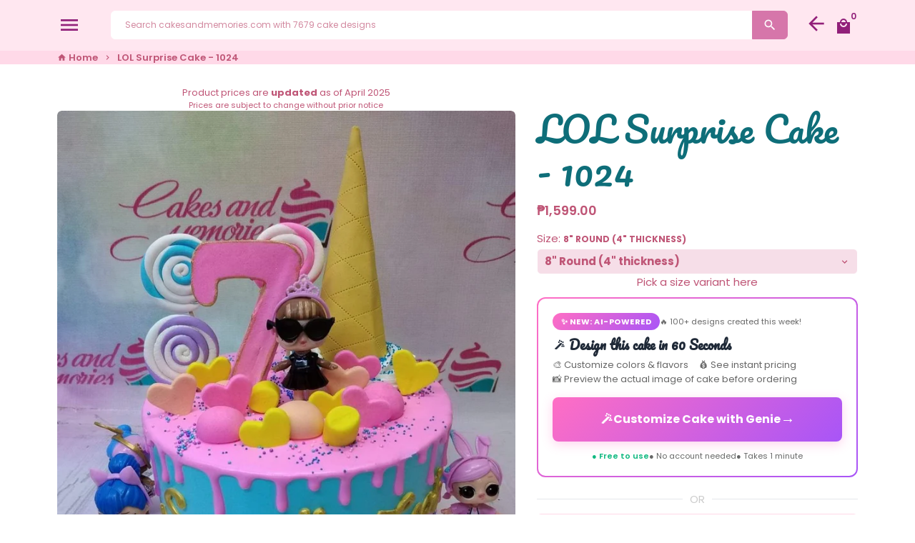

--- FILE ---
content_type: text/html; charset=utf-8
request_url: https://cakesandmemories.com/products/lol-024
body_size: 53919
content:
<!doctype html>
<html lang="en">
  <head>
    
    
    <script src="//d1liekpayvooaz.cloudfront.net/apps/customizery/customizery.js?shop=cakes-and-memories.myshopify.com"></script>
    <script>GSXMLHttpRequest = XMLHttpRequest;</script>

    
    <!-- Basic page needs -->
    <meta charset="utf-8">
    <meta http-equiv="X-UA-Compatible" content="IE=edge,chrome=1">
    <meta name="viewport" content="width=device-width,initial-scale=1,maximum-scale=1,shrink-to-fit=no">
    <meta name="theme-color" content="#FFFFFF">
    <meta name="apple-mobile-web-app-capable" content="yes">
    <meta name="mobile-web-app-capable" content="yes">
    <meta name="author" content="Debutify">

    <!-- Preconnect external resources -->
    <link rel="preconnect" href="https://cdn.shopify.com" crossorigin>
    <link rel="preconnect" href="https://fonts.shopifycdn.com" crossorigin>
    <link rel="preconnect" href="https://shop.app" crossorigin>
    <link rel="preconnect" href="https://monorail-edge.shopifysvc.com"><link rel="preconnect" href="https://godog.shopifycloud.com"><link rel="preconnect" href="https://www.google.com">
      <link rel="preconnect" href="https://www.gstatic.com">
      <link rel="preconnect" href="https://www.gstatic.com" crossorigin>
      <link rel="preconnect" href="https://fonts.gstatic.com" crossorigin>
      <link rel="preconnect" href="https://www.recaptcha.net" crossorigin><!-- Preload assets -->
    <link rel="preload" href="//cakesandmemories.com/cdn/shop/t/25/assets/theme.scss.css?v=78529815908875891760958819" as="style">
    <link rel="preload" as="font" href="//cakesandmemories.com/cdn/fonts/pacifico/pacifico_n4.70d15be9aa2255257fe626d87fbc1ed38436b047.woff2" type="font/woff2" crossorigin>
    <link rel="preload" as="font" href="//cakesandmemories.com/cdn/fonts/poppins/poppins_n6.aa29d4918bc243723d56b59572e18228ed0786f6.woff2" type="font/woff2" crossorigin>
    <link rel="preload" as="font" href="//cakesandmemories.com/cdn/fonts/poppins/poppins_n4.0ba78fa5af9b0e1a374041b3ceaadf0a43b41362.woff2" type="font/woff2" crossorigin>
    <link rel="preload" as="font" href="//cakesandmemories.com/cdn/shop/t/25/assets/material-icons.woff2?v=162781309590319795501760943455" type="font/woff2" crossorigin>
    <link rel="preload" href="//cakesandmemories.com/cdn/shop/t/25/assets/jquery-2.2.3.min.js?v=40203790232134668251760943455" as="script">
    <link rel="preload" href="//cakesandmemories.com/cdn/shop/t/25/assets/theme.min.js?v=148635367882778281611760943455" as="script">
    <link rel="preload" href="//cakesandmemories.com/cdn/shop/t/25/assets/lazysizes.min.js?v=46221891067352676611760943455" as="script"><link rel="canonical" href="https://cakesandmemories.com/products/lol-024"><!-- Fav icon --><link sizes="192x192" rel="shortcut icon" type="image/png" id="favicon" href="//cakesandmemories.com/cdn/shop/files/Screen_Shot_2021-09-02_at_10.58.55_PM_100x100_crop_center.png?v=1630594874">

    <!-- Title and description -->
    <title>
      LOL Surprise Cake - 1024 &ndash; Cakes and Memories Bakeshop
    </title>

<meta name="description" content="Introducing our delightful LOL Surprise Cake - a custom creation that will surely bring smiles to your little one&#39;s face! This colorful 1-tier cake features a playful pastel pink, blue, and teal icing with a fun drip effect that adds a touch of excitement. Complete with toy figures for added fun, this cake is perfect for birthdays, christenings, or any special celebration for children aged 4-12. By default, this moist cake is chocolate, but feel free to request vanilla or ube flavors. Customize your cake size from 6&quot;, 8&quot;, 9&quot;, or 10&quot; round to suit your needs. Topped with a large pink number and colorful hearts, this cake is a true showstopper. Order now for non-rush delivery via Lalamove and create lasting memories with Cakes and Memories!"><!-- Social meta --><!-- /snippets/social-meta-tags.liquid -->
<meta property="og:site_name" content="Cakes and Memories Bakeshop">
<meta property="og:url" content="https://cakesandmemories.com/products/lol-024">
<meta property="og:title" content="LOL Surprise Cake - 1024">
<meta property="og:type" content="product">
<meta property="og:description" content="Introducing our delightful LOL Surprise Cake - a custom creation that will surely bring smiles to your little one&#39;s face! This colorful 1-tier cake features a playful pastel pink, blue, and teal icing with a fun drip effect that adds a touch of excitement. Complete with toy figures for added fun, this cake is perfect for birthdays, christenings, or any special celebration for children aged 4-12. By default, this moist cake is chocolate, but feel free to request vanilla or ube flavors. Customize your cake size from 6&quot;, 8&quot;, 9&quot;, or 10&quot; round to suit your needs. Topped with a large pink number and colorful hearts, this cake is a true showstopper. Order now for non-rush delivery via Lalamove and create lasting memories with Cakes and Memories!"><meta property="og:price:amount" content="1,599.00">
  <meta property="og:price:currency" content="PHP"><meta property="og:image" content="http://cakesandmemories.com/cdn/shop/products/lol-surprise-cake-024-605685_1200x1200.jpg?v=1750484248">
<meta property="og:image:secure_url" content="https://cakesandmemories.com/cdn/shop/products/lol-surprise-cake-024-605685_1200x1200.jpg?v=1750484248">
<meta name="twitter:card" content="summary_large_image">
<meta name="twitter:title" content="LOL Surprise Cake - 1024">
<meta name="twitter:description" content="Introducing our delightful LOL Surprise Cake - a custom creation that will surely bring smiles to your little one&#39;s face! This colorful 1-tier cake features a playful pastel pink, blue, and teal icing with a fun drip effect that adds a touch of excitement. Complete with toy figures for added fun, this cake is perfect for birthdays, christenings, or any special celebration for children aged 4-12. By default, this moist cake is chocolate, but feel free to request vanilla or ube flavors. Customize your cake size from 6&quot;, 8&quot;, 9&quot;, or 10&quot; round to suit your needs. Topped with a large pink number and colorful hearts, this cake is a true showstopper. Order now for non-rush delivery via Lalamove and create lasting memories with Cakes and Memories!">
<!-- CSS  -->
    <link href="//cakesandmemories.com/cdn/shop/t/25/assets/theme.scss.css?v=78529815908875891760958819" rel="stylesheet" type="text/css" media="all" />
<!-- Load fonts independently to prevent rendering blocks -->
    <style>
      @font-face {
  font-family: Pacifico;
  font-weight: 400;
  font-style: normal;
  font-display: swap;
  src: url("//cakesandmemories.com/cdn/fonts/pacifico/pacifico_n4.70d15be9aa2255257fe626d87fbc1ed38436b047.woff2") format("woff2"),
       url("//cakesandmemories.com/cdn/fonts/pacifico/pacifico_n4.a3007cff6385e4e75c208a720cd121ff3558d293.woff") format("woff");
}

      @font-face {
  font-family: Poppins;
  font-weight: 600;
  font-style: normal;
  font-display: swap;
  src: url("//cakesandmemories.com/cdn/fonts/poppins/poppins_n6.aa29d4918bc243723d56b59572e18228ed0786f6.woff2") format("woff2"),
       url("//cakesandmemories.com/cdn/fonts/poppins/poppins_n6.5f815d845fe073750885d5b7e619ee00e8111208.woff") format("woff");
}

      @font-face {
  font-family: Poppins;
  font-weight: 400;
  font-style: normal;
  font-display: swap;
  src: url("//cakesandmemories.com/cdn/fonts/poppins/poppins_n4.0ba78fa5af9b0e1a374041b3ceaadf0a43b41362.woff2") format("woff2"),
       url("//cakesandmemories.com/cdn/fonts/poppins/poppins_n4.214741a72ff2596839fc9760ee7a770386cf16ca.woff") format("woff");
}

      @font-face {
  font-family: Poppins;
  font-weight: 700;
  font-style: normal;
  font-display: swap;
  src: url("//cakesandmemories.com/cdn/fonts/poppins/poppins_n7.56758dcf284489feb014a026f3727f2f20a54626.woff2") format("woff2"),
       url("//cakesandmemories.com/cdn/fonts/poppins/poppins_n7.f34f55d9b3d3205d2cd6f64955ff4b36f0cfd8da.woff") format("woff");
}

      @font-face {
  font-family: Poppins;
  font-weight: 400;
  font-style: italic;
  font-display: swap;
  src: url("//cakesandmemories.com/cdn/fonts/poppins/poppins_i4.846ad1e22474f856bd6b81ba4585a60799a9f5d2.woff2") format("woff2"),
       url("//cakesandmemories.com/cdn/fonts/poppins/poppins_i4.56b43284e8b52fc64c1fd271f289a39e8477e9ec.woff") format("woff");
}

      @font-face {
  font-family: Poppins;
  font-weight: 700;
  font-style: italic;
  font-display: swap;
  src: url("//cakesandmemories.com/cdn/fonts/poppins/poppins_i7.42fd71da11e9d101e1e6c7932199f925f9eea42d.woff2") format("woff2"),
       url("//cakesandmemories.com/cdn/fonts/poppins/poppins_i7.ec8499dbd7616004e21155106d13837fff4cf556.woff") format("woff");
}

      @font-face {
  font-family: Poppins;
  font-weight: 900;
  font-style: normal;
  font-display: swap;
  src: url("//cakesandmemories.com/cdn/fonts/poppins/poppins_n9.eb6b9ef01b62e777a960bfd02fc9fb4918cd3eab.woff2") format("woff2"),
       url("//cakesandmemories.com/cdn/fonts/poppins/poppins_n9.6501a5bd018e348b6d5d6e8c335f9e7d32a80c36.woff") format("woff");
}

      @font-face {
        font-family: Material Icons;
        font-weight: 400;
        font-style: normal;
        font-display: block;
        src: url(//cakesandmemories.com/cdn/shop/t/25/assets/material-icons.woff2?v=162781309590319795501760943455) format("woff2");
      }
    </style>

    <!-- Google Tag Manager --><!-- Global site tag (gtag.js) - Google Analytics -->
    <script async src="https://www.googletagmanager.com/gtag/js?id=G-R3WW0BP14E"></script>
    <script>
      window.dataLayer = window.dataLayer || [];
      function gtag(){dataLayer.push(arguments);}
      gtag('js', new Date());
    
      gtag('config', 'G-R3WW0BP14E');
    </script>

  

    <!-- Theme strings and settings --><script>window.debutify = false;window.theme = window.theme || {};

  theme.routes = {
    predictive_search_url: "\/search\/suggest",
    cart_url: "\/cart"
  };

  theme.settings = {
    cartType: "page",
    enableCartMessage: false,
    saleType: "amount",
    stickyHeader: true,
    heightHeader: 71,
    heightHeaderMobile: 71,
    icon: "material-icons",
    currencyOriginalPrice: true,
    customCurrency: false,
    facebookPageId: "",
    dbtfyATCAnimationType: "shakeX",
    dbtfyATCAnimationInterval: 10,
    dbtfyShopProtectImage: true,
    dbtfyShopProtectDrag: true,
    dbtfyShopProtectTextProduct: true,
    dbtfyShopProtectTextArticle: true,
    dbtfyShopProtectCollection: true,
    dbtfySkipCart: false,
    isSearchEnabled: true,
    enableHistoryState: true,
    customScript: "",
    dbtfyInactiveTabFirstMessage: "🔥 Don\u0026#39;t forget this...",
    dbtfyInactiveTabSecondMessage: "🔥 Come back!",
    dbtfyInactiveTabDelay: 1,
    faviconImage: "\/\/cakesandmemories.com\/cdn\/shop\/files\/Screen_Shot_2021-09-02_at_10.58.55_PM_100x100_crop_center.png?v=1630594874",
    cartFaviconImage:"",
    dbtfyCartSavings: false,
    dbtfyCookieBoxEUOnly: true,
    dbtfyGiftWrap: false,
    dbtfyDeliveryDateRequired: true,
    dbtfyOrderFeedbackRequired: false
  };

  theme.variables = {
    small: 769,
    postSmall: 769.1,
    animationDuration: 600,
    animationSlow: 1000,
    transitionSpeed: 300,
    fastClickPluginLink: "\/\/cakesandmemories.com\/cdn\/shop\/t\/25\/assets\/FastClick.js?v=80848051190165111191760943455",
    jQueryUIPluginLink: "\/\/cakesandmemories.com\/cdn\/shop\/t\/25\/assets\/jquery-ui.min.js?v=70596825350812787271760943455",
    jQueryUIAutocompletePluginLink: "\/\/cakesandmemories.com\/cdn\/shop\/t\/25\/assets\/jquery.ui.autocomplete.scroll.min.js?v=65694924680175604831760943455",
    jQueryExitIntentPluginLink: "\/\/cakesandmemories.com\/cdn\/shop\/t\/25\/assets\/jquery.exitintent.min.js?v=141936771459652646111760943455",
    trackingPluginLink: "\/\/www.17track.net\/externalcall.js",
    speedBoosterPluginLink: "\/\/cakesandmemories.com\/cdn\/shop\/t\/25\/assets\/instant.page.min.js?v=48382595191374339231760943455",
    ajaxinatePluginLink: "\/\/cakesandmemories.com\/cdn\/shop\/t\/25\/assets\/infinite-scroll.min.js?v=117414503875394727771760943455",
    datePickerPluginLink: "\/\/cakesandmemories.com\/cdn\/shop\/t\/25\/assets\/flatpickr.min.js?v=102895051017460611671760943455",
    cartCount: 0,
    shopLocales: [{"shop_locale":{"locale":"en","enabled":true,"primary":true,"published":true}}],
    productPlaceholderSvg: "\u003csvg class=\"placeholder-svg\" xmlns=\"http:\/\/www.w3.org\/2000\/svg\" viewBox=\"0 0 525.5 525.5\"\u003e\u003cpath d=\"M375.5 345.2c0-.1 0-.1 0 0 0-.1 0-.1 0 0-1.1-2.9-2.3-5.5-3.4-7.8-1.4-4.7-2.4-13.8-.5-19.8 3.4-10.6 3.6-40.6 1.2-54.5-2.3-14-12.3-29.8-18.5-36.9-5.3-6.2-12.8-14.9-15.4-17.9 8.6-5.6 13.3-13.3 14-23 0-.3 0-.6.1-.8.4-4.1-.6-9.9-3.9-13.5-2.1-2.3-4.8-3.5-8-3.5h-54.9c-.8-7.1-3-13-5.2-17.5-6.8-13.9-12.5-16.5-21.2-16.5h-.7c-8.7 0-14.4 2.5-21.2 16.5-2.2 4.5-4.4 10.4-5.2 17.5h-48.5c-3.2 0-5.9 1.2-8 3.5-3.2 3.6-4.3 9.3-3.9 13.5 0 .2 0 .5.1.8.7 9.8 5.4 17.4 14 23-2.6 3.1-10.1 11.7-15.4 17.9-6.1 7.2-16.1 22.9-18.5 36.9-2.2 13.3-1.2 47.4 1 54.9 1.1 3.8 1.4 14.5-.2 19.4-1.2 2.4-2.3 5-3.4 7.9-4.4 11.6-6.2 26.3-5 32.6 1.8 9.9 16.5 14.4 29.4 14.4h176.8c12.9 0 27.6-4.5 29.4-14.4 1.2-6.5-.5-21.1-5-32.7zm-97.7-178c.3-3.2.8-10.6-.2-18 2.4 4.3 5 10.5 5.9 18h-5.7zm-36.3-17.9c-1 7.4-.5 14.8-.2 18h-5.7c.9-7.5 3.5-13.7 5.9-18zm4.5-6.9c0-.1.1-.2.1-.4 4.4-5.3 8.4-5.8 13.1-5.8h.7c4.7 0 8.7.6 13.1 5.8 0 .1 0 .2.1.4 3.2 8.9 2.2 21.2 1.8 25h-30.7c-.4-3.8-1.3-16.1 1.8-25zm-70.7 42.5c0-.3 0-.6-.1-.9-.3-3.4.5-8.4 3.1-11.3 1-1.1 2.1-1.7 3.4-2.1l-.6.6c-2.8 3.1-3.7 8.1-3.3 11.6 0 .2 0 .5.1.8.3 3.5.9 11.7 10.6 18.8.3.2.8.2 1-.2.2-.3.2-.8-.2-1-9.2-6.7-9.8-14.4-10-17.7 0-.3 0-.6-.1-.8-.3-3.2.5-7.7 3-10.5.8-.8 1.7-1.5 2.6-1.9h155.7c1 .4 1.9 1.1 2.6 1.9 2.5 2.8 3.3 7.3 3 10.5 0 .2 0 .5-.1.8-.3 3.6-1 13.1-13.8 20.1-.3.2-.5.6-.3 1 .1.2.4.4.6.4.1 0 .2 0 .3-.1 13.5-7.5 14.3-17.5 14.6-21.3 0-.3 0-.5.1-.8.4-3.5-.5-8.5-3.3-11.6l-.6-.6c1.3.4 2.5 1.1 3.4 2.1 2.6 2.9 3.5 7.9 3.1 11.3 0 .3 0 .6-.1.9-1.5 20.9-23.6 31.4-65.5 31.4h-43.8c-41.8 0-63.9-10.5-65.4-31.4zm91 89.1h-7c0-1.5 0-3-.1-4.2-.2-12.5-2.2-31.1-2.7-35.1h3.6c.8 0 1.4-.6 1.4-1.4v-14.1h2.4v14.1c0 .8.6 1.4 1.4 1.4h3.7c-.4 3.9-2.4 22.6-2.7 35.1v4.2zm65.3 11.9h-16.8c-.4 0-.7.3-.7.7 0 .4.3.7.7.7h16.8v2.8h-62.2c0-.9-.1-1.9-.1-2.8h33.9c.4 0 .7-.3.7-.7 0-.4-.3-.7-.7-.7h-33.9c-.1-3.2-.1-6.3-.1-9h62.5v9zm-12.5 24.4h-6.3l.2-1.6h5.9l.2 1.6zm-5.8-4.5l1.6-12.3h2l1.6 12.3h-5.2zm-57-19.9h-62.4v-9h62.5c0 2.7 0 5.8-.1 9zm-62.4 1.4h62.4c0 .9-.1 1.8-.1 2.8H194v-2.8zm65.2 0h7.3c0 .9.1 1.8.1 2.8H259c.1-.9.1-1.8.1-2.8zm7.2-1.4h-7.2c.1-3.2.1-6.3.1-9h7c0 2.7 0 5.8.1 9zm-7.7-66.7v6.8h-9v-6.8h9zm-8.9 8.3h9v.7h-9v-.7zm0 2.1h9v2.3h-9v-2.3zm26-1.4h-9v-.7h9v.7zm-9 3.7v-2.3h9v2.3h-9zm9-5.9h-9v-6.8h9v6.8zm-119.3 91.1c-2.1-7.1-3-40.9-.9-53.6 2.2-13.5 11.9-28.6 17.8-35.6 5.6-6.5 13.5-15.7 15.7-18.3 11.4 6.4 28.7 9.6 51.8 9.6h6v14.1c0 .8.6 1.4 1.4 1.4h5.4c.3 3.1 2.4 22.4 2.7 35.1 0 1.2.1 2.6.1 4.2h-63.9c-.8 0-1.4.6-1.4 1.4v16.1c0 .8.6 1.4 1.4 1.4H256c-.8 11.8-2.8 24.7-8 33.3-2.6 4.4-4.9 8.5-6.9 12.2-.4.7-.1 1.6.6 1.9.2.1.4.2.6.2.5 0 1-.3 1.3-.8 1.9-3.7 4.2-7.7 6.8-12.1 5.4-9.1 7.6-22.5 8.4-34.7h7.8c.7 11.2 2.6 23.5 7.1 32.4.2.5.8.8 1.3.8.2 0 .4 0 .6-.2.7-.4 1-1.2.6-1.9-4.3-8.5-6.1-20.3-6.8-31.1H312l-2.4 18.6c-.1.4.1.8.3 1.1.3.3.7.5 1.1.5h9.6c.4 0 .8-.2 1.1-.5.3-.3.4-.7.3-1.1l-2.4-18.6H333c.8 0 1.4-.6 1.4-1.4v-16.1c0-.8-.6-1.4-1.4-1.4h-63.9c0-1.5 0-2.9.1-4.2.2-12.7 2.3-32 2.7-35.1h5.2c.8 0 1.4-.6 1.4-1.4v-14.1h6.2c23.1 0 40.4-3.2 51.8-9.6 2.3 2.6 10.1 11.8 15.7 18.3 5.9 6.9 15.6 22.1 17.8 35.6 2.2 13.4 2 43.2-1.1 53.1-1.2 3.9-1.4 8.7-1 13-1.7-2.8-2.9-4.4-3-4.6-.2-.3-.6-.5-.9-.6h-.5c-.2 0-.4.1-.5.2-.6.5-.8 1.4-.3 2 0 0 .2.3.5.8 1.4 2.1 5.6 8.4 8.9 16.7h-42.9v-43.8c0-.8-.6-1.4-1.4-1.4s-1.4.6-1.4 1.4v44.9c0 .1-.1.2-.1.3 0 .1 0 .2.1.3v9c-1.1 2-3.9 3.7-10.5 3.7h-7.5c-.4 0-.7.3-.7.7 0 .4.3.7.7.7h7.5c5 0 8.5-.9 10.5-2.8-.1 3.1-1.5 6.5-10.5 6.5H210.4c-9 0-10.5-3.4-10.5-6.5 2 1.9 5.5 2.8 10.5 2.8h67.4c.4 0 .7-.3.7-.7 0-.4-.3-.7-.7-.7h-67.4c-6.7 0-9.4-1.7-10.5-3.7v-54.5c0-.8-.6-1.4-1.4-1.4s-1.4.6-1.4 1.4v43.8h-43.6c4.2-10.2 9.4-17.4 9.5-17.5.5-.6.3-1.5-.3-2s-1.5-.3-2 .3c-.1.2-1.4 2-3.2 5 .1-4.9-.4-10.2-1.1-12.8zm221.4 60.2c-1.5 8.3-14.9 12-26.6 12H174.4c-11.8 0-25.1-3.8-26.6-12-1-5.7.6-19.3 4.6-30.2H197v9.8c0 6.4 4.5 9.7 13.4 9.7h105.4c8.9 0 13.4-3.3 13.4-9.7v-9.8h44c4 10.9 5.6 24.5 4.6 30.2z\"\/\u003e\u003cpath d=\"M286.1 359.3c0 .4.3.7.7.7h14.7c.4 0 .7-.3.7-.7 0-.4-.3-.7-.7-.7h-14.7c-.3 0-.7.3-.7.7zm5.3-145.6c13.5-.5 24.7-2.3 33.5-5.3.4-.1.6-.5.4-.9-.1-.4-.5-.6-.9-.4-8.6 3-19.7 4.7-33 5.2-.4 0-.7.3-.7.7 0 .4.3.7.7.7zm-11.3.1c.4 0 .7-.3.7-.7 0-.4-.3-.7-.7-.7H242c-19.9 0-35.3-2.5-45.9-7.4-.4-.2-.8 0-.9.3-.2.4 0 .8.3.9 10.8 5 26.4 7.5 46.5 7.5h38.1zm-7.2 116.9c.4.1.9.1 1.4.1 1.7 0 3.4-.7 4.7-1.9 1.4-1.4 1.9-3.2 1.5-5-.2-.8-.9-1.2-1.7-1.1-.8.2-1.2.9-1.1 1.7.3 1.2-.4 2-.7 2.4-.9.9-2.2 1.3-3.4 1-.8-.2-1.5.3-1.7 1.1s.2 1.5 1 1.7z\"\/\u003e\u003cpath d=\"M275.5 331.6c-.8 0-1.4.6-1.5 1.4 0 .8.6 1.4 1.4 1.5h.3c3.6 0 7-2.8 7.7-6.3.2-.8-.4-1.5-1.1-1.7-.8-.2-1.5.4-1.7 1.1-.4 2.3-2.8 4.2-5.1 4zm5.4 1.6c-.6.5-.6 1.4-.1 2 1.1 1.3 2.5 2.2 4.2 2.8.2.1.3.1.5.1.6 0 1.1-.3 1.3-.9.3-.7-.1-1.6-.8-1.8-1.2-.5-2.2-1.2-3-2.1-.6-.6-1.5-.6-2.1-.1zm-38.2 12.7c.5 0 .9 0 1.4-.1.8-.2 1.3-.9 1.1-1.7-.2-.8-.9-1.3-1.7-1.1-1.2.3-2.5-.1-3.4-1-.4-.4-1-1.2-.8-2.4.2-.8-.3-1.5-1.1-1.7-.8-.2-1.5.3-1.7 1.1-.4 1.8.1 3.7 1.5 5 1.2 1.2 2.9 1.9 4.7 1.9z\"\/\u003e\u003cpath d=\"M241.2 349.6h.3c.8 0 1.4-.7 1.4-1.5s-.7-1.4-1.5-1.4c-2.3.1-4.6-1.7-5.1-4-.2-.8-.9-1.3-1.7-1.1-.8.2-1.3.9-1.1 1.7.7 3.5 4.1 6.3 7.7 6.3zm-9.7 3.6c.2 0 .3 0 .5-.1 1.6-.6 3-1.6 4.2-2.8.5-.6.5-1.5-.1-2s-1.5-.5-2 .1c-.8.9-1.8 1.6-3 2.1-.7.3-1.1 1.1-.8 1.8 0 .6.6.9 1.2.9z\"\/\u003e\u003c\/svg\u003e"
  };

  theme.strings = {
    zoomClose: "Close (Esc)",
    zoomPrev: "Previous (Left arrow key)",
    zoomNext: "Next (Right arrow key)",
    moneyFormat: "\u0026#8369;{{amount}}",
    moneyWithCurrencyFormat: "\u0026#8369;{{amount}} PHP",
    currencyFormat: "money_format",
    saveFormat: "Save {{ saved_amount }}",
    addressError: "Error looking up that address",
    addressNoResults: "No results for that address",
    addressQueryLimit: "You have exceeded the Google API usage limit. Consider upgrading to a \u003ca href=\"https:\/\/developers.google.com\/maps\/premium\/usage-limits\"\u003ePremium Plan\u003c\/a\u003e.",
    authError: "There was a problem authenticating your Google Maps account.",
    cartCookie: "Enable cookies to use the shopping cart",
    addToCart: "Add to Cart",
    soldOut: "Sold Out",
    unavailable: "Unavailable",
    regularPrice: "Regular price",
    salePrice: "Sale price",
    saveLabel: "Save {{ saved_amount }}",
    quantityLabel: "Quantity",
    closeText: "close (esc)",
    shopCurrency: "PHP",
    months: {
      full: {
        1: "January",
        2: "February",
        3: "March",
        4: "April",
        5: "May",
        6: "June",
        7: "July",
        8: "August",
        9: "September",
        10: "October",
        11: "November",
        12: "December"
      },
      short: {
        1: "Jan",
        2: "Feb",
        3: "Mar",
        4: "Apr",
        5: "May",
        6: "Jun",
        7: "Jul",
        8: "Aug",
        9: "Sep",
        10: "Oct",
        11: "Nov",
        12: "Dec"
      }
    },
    weekdays: {
      full: {
        0: "Sunday",
        1: "Monday",
        2: "Tuesday",
        3: "Wednesday",
        4: "Thursday",
        5: "Friday",
        6: "Saturday"
      },
      short: {
        0: "Sun",
        1: "Mon",
        2: "Tue",
        3: "Wed",
        4: "Thu",
        5: "Fri",
        6: "Sat"
      }
    },
    agreeTermsWarningMessage: "You must agree with the terms and conditions of sales to check out.",
    deliveryDateWarningMessage: "Make a selection to continue",shopPrimaryLocale: "en",};

  theme.addons = {"addons": {"dbtfy_addtocart_animation": false,"dbtfy_age_check": false, "dbtfy_agree_to_terms": false,"dbtfy_automatic_geolocation": false,"dbtfy_back_in_stock": false ,"dbtfy_cart_favicon": false,"dbtfy_cart_discount": false,"dbtfy_cart_goal": false,"dbtfy_cart_reminder": false,"dbtfy_cart_savings": false,"dbtfy_cart_upsell": false,"dbtfy_collection_addtocart": false,"dbtfy_collection_filters": false,"dbtfy_color_swatches": false,"dbtfy_cookie_box": false,"dbtfy_custom_currencies": false,"dbtfy_customizable_products": false,"dbtfy_delivery_date": false,"dbtfy_delivery_time": false,"dbtfy_discount_saved": false,"dbtfy_facebook_messenger": false,"dbtfy_faq_page": false,"dbtfy_gift_wrap": false,"dbtfy_infinite_scroll": false,"dbtfy_inactive_tab_message": false,"dbtfy_instagram_feed": false,"dbtfy_inventory_quantity": false,"dbtfy_linked_options": false ,"dbtfy_mega_menu": false,"dbtfy_menu_bar": false,"dbtfy_minimum_order": false,"dbtfy_newsletter_popup": false,"dbtfy_order_feedback": false,"dbtfy_order_tracking": false,"dbtfy_page_speed_booster": false,"dbtfy_page_transition": false,"dbtfy_pricing_table": false,"dbtfy_product_bullet_points": false,"dbtfy_product_image_crop": false,"dbtfy_product_swatches": false,"dbtfy_product_tabs": false,"dbtfy_quantity_breaks": false,"dbtfy_quick_compare": false,"dbtfy_quick_view": false,"dbtfy_recently_viewed": false,"dbtfy_sales_countdown": false,"dbtfy_shop_protect": false,"dbtfy_skip_cart": false,"dbtfy_size_chart": false,"dbtfy_smart_search": false,"dbtfy_social_discount": false,"dbtfy_sticky_addtocart": false,"dbtfy_synced_variant_image": false,"dbtfy_trust_badge": false,"dbtfy_upsell_bundles": false,"dbtfy_upsell_popup": false,"dbtfy_wish_list": false}}



  window.lazySizesConfig = window.lazySizesConfig || {};
  window.lazySizesConfig.customMedia = {
    "--small": `(max-width: ${theme.variables.small}px)`
  };
</script>
<!-- JS -->
    <script src="//cakesandmemories.com/cdn/shop/t/25/assets/jquery-2.2.3.min.js?v=40203790232134668251760943455" type="text/javascript"></script>

    <script src="//cakesandmemories.com/cdn/shop/t/25/assets/theme.min.js?v=148635367882778281611760943455" defer="defer"></script>

    <script src="//cakesandmemories.com/cdn/shop/t/25/assets/lazysizes.min.js?v=46221891067352676611760943455" async="async"></script><!-- Header hook for plugins --><script>window.performance && window.performance.mark && window.performance.mark('shopify.content_for_header.start');</script><meta name="google-site-verification" content="qjeIWzqfrR06jDBzvdDc7DrbvVdJAK87k3GItcffCzA">
<meta name="facebook-domain-verification" content="gifurd0vrzt90yvkv3tiz11xavpeap">
<meta id="shopify-digital-wallet" name="shopify-digital-wallet" content="/11754972/digital_wallets/dialog">
<link rel="alternate" type="application/json+oembed" href="https://cakesandmemories.com/products/lol-024.oembed">
<script async="async" src="/checkouts/internal/preloads.js?locale=en-PH"></script>
<script id="shopify-features" type="application/json">{"accessToken":"293fa0a361556e46ed137007bbf281b6","betas":["rich-media-storefront-analytics"],"domain":"cakesandmemories.com","predictiveSearch":true,"shopId":11754972,"locale":"en"}</script>
<script>var Shopify = Shopify || {};
Shopify.shop = "cakes-and-memories.myshopify.com";
Shopify.locale = "en";
Shopify.currency = {"active":"PHP","rate":"1.0"};
Shopify.country = "PH";
Shopify.theme = {"name":"Copy of [Boost134910]Debutify 4.10.0","id":156057239808,"schema_name":"Debutify","schema_version":"4.10.0","theme_store_id":null,"role":"main"};
Shopify.theme.handle = "null";
Shopify.theme.style = {"id":null,"handle":null};
Shopify.cdnHost = "cakesandmemories.com/cdn";
Shopify.routes = Shopify.routes || {};
Shopify.routes.root = "/";</script>
<script type="module">!function(o){(o.Shopify=o.Shopify||{}).modules=!0}(window);</script>
<script>!function(o){function n(){var o=[];function n(){o.push(Array.prototype.slice.apply(arguments))}return n.q=o,n}var t=o.Shopify=o.Shopify||{};t.loadFeatures=n(),t.autoloadFeatures=n()}(window);</script>
<script id="shop-js-analytics" type="application/json">{"pageType":"product"}</script>
<script defer="defer" async type="module" src="//cakesandmemories.com/cdn/shopifycloud/shop-js/modules/v2/client.init-shop-cart-sync_BT-GjEfc.en.esm.js"></script>
<script defer="defer" async type="module" src="//cakesandmemories.com/cdn/shopifycloud/shop-js/modules/v2/chunk.common_D58fp_Oc.esm.js"></script>
<script defer="defer" async type="module" src="//cakesandmemories.com/cdn/shopifycloud/shop-js/modules/v2/chunk.modal_xMitdFEc.esm.js"></script>
<script type="module">
  await import("//cakesandmemories.com/cdn/shopifycloud/shop-js/modules/v2/client.init-shop-cart-sync_BT-GjEfc.en.esm.js");
await import("//cakesandmemories.com/cdn/shopifycloud/shop-js/modules/v2/chunk.common_D58fp_Oc.esm.js");
await import("//cakesandmemories.com/cdn/shopifycloud/shop-js/modules/v2/chunk.modal_xMitdFEc.esm.js");

  window.Shopify.SignInWithShop?.initShopCartSync?.({"fedCMEnabled":true,"windoidEnabled":true});

</script>
<script>(function() {
  var isLoaded = false;
  function asyncLoad() {
    if (isLoaded) return;
    isLoaded = true;
    var urls = ["\/\/d1liekpayvooaz.cloudfront.net\/apps\/customizery\/customizery.js?shop=cakes-and-memories.myshopify.com","https:\/\/static2.rapidsearch.dev\/resultpage.js?shop=cakes-and-memories.myshopify.com","?shop=cakes-and-memories.myshopify.com","https:\/\/plugin.brevo.com\/integrations\/api\/automation\/script?user_connection_id=64328cbaca1b947a3013aed8\u0026ma-key=go35vtuys6yhhbk3c40sqrl7\u0026shop=cakes-and-memories.myshopify.com","https:\/\/plugin.brevo.com\/integrations\/api\/sy\/cart_tracking\/script?ma-key=go35vtuys6yhhbk3c40sqrl7\u0026user_connection_id=64328cbaca1b947a3013aed8\u0026shop=cakes-and-memories.myshopify.com","https:\/\/cdn.hextom.com\/js\/eventpromotionbar.js?shop=cakes-and-memories.myshopify.com"];
    for (var i = 0; i < urls.length; i++) {
      var s = document.createElement('script');
      s.type = 'text/javascript';
      s.async = true;
      s.src = urls[i];
      var x = document.getElementsByTagName('script')[0];
      x.parentNode.insertBefore(s, x);
    }
  };
  if(window.attachEvent) {
    window.attachEvent('onload', asyncLoad);
  } else {
    window.addEventListener('load', asyncLoad, false);
  }
})();</script>
<script id="__st">var __st={"a":11754972,"offset":28800,"reqid":"60d9cfb4-d104-43e2-84d0-c43ff843d85d-1769209931","pageurl":"cakesandmemories.com\/products\/lol-024","u":"d0379732ddff","p":"product","rtyp":"product","rid":6847143018668};</script>
<script>window.ShopifyPaypalV4VisibilityTracking = true;</script>
<script id="form-persister">!function(){'use strict';const t='contact',e='new_comment',n=[[t,t],['blogs',e],['comments',e],[t,'customer']],o='password',r='form_key',c=['recaptcha-v3-token','g-recaptcha-response','h-captcha-response',o],s=()=>{try{return window.sessionStorage}catch{return}},i='__shopify_v',u=t=>t.elements[r],a=function(){const t=[...n].map((([t,e])=>`form[action*='/${t}']:not([data-nocaptcha='true']) input[name='form_type'][value='${e}']`)).join(',');var e;return e=t,()=>e?[...document.querySelectorAll(e)].map((t=>t.form)):[]}();function m(t){const e=u(t);a().includes(t)&&(!e||!e.value)&&function(t){try{if(!s())return;!function(t){const e=s();if(!e)return;const n=u(t);if(!n)return;const o=n.value;o&&e.removeItem(o)}(t);const e=Array.from(Array(32),(()=>Math.random().toString(36)[2])).join('');!function(t,e){u(t)||t.append(Object.assign(document.createElement('input'),{type:'hidden',name:r})),t.elements[r].value=e}(t,e),function(t,e){const n=s();if(!n)return;const r=[...t.querySelectorAll(`input[type='${o}']`)].map((({name:t})=>t)),u=[...c,...r],a={};for(const[o,c]of new FormData(t).entries())u.includes(o)||(a[o]=c);n.setItem(e,JSON.stringify({[i]:1,action:t.action,data:a}))}(t,e)}catch(e){console.error('failed to persist form',e)}}(t)}const f=t=>{if('true'===t.dataset.persistBound)return;const e=function(t,e){const n=function(t){return'function'==typeof t.submit?t.submit:HTMLFormElement.prototype.submit}(t).bind(t);return function(){let t;return()=>{t||(t=!0,(()=>{try{e(),n()}catch(t){(t=>{console.error('form submit failed',t)})(t)}})(),setTimeout((()=>t=!1),250))}}()}(t,(()=>{m(t)}));!function(t,e){if('function'==typeof t.submit&&'function'==typeof e)try{t.submit=e}catch{}}(t,e),t.addEventListener('submit',(t=>{t.preventDefault(),e()})),t.dataset.persistBound='true'};!function(){function t(t){const e=(t=>{const e=t.target;return e instanceof HTMLFormElement?e:e&&e.form})(t);e&&m(e)}document.addEventListener('submit',t),document.addEventListener('DOMContentLoaded',(()=>{const e=a();for(const t of e)f(t);var n;n=document.body,new window.MutationObserver((t=>{for(const e of t)if('childList'===e.type&&e.addedNodes.length)for(const t of e.addedNodes)1===t.nodeType&&'FORM'===t.tagName&&a().includes(t)&&f(t)})).observe(n,{childList:!0,subtree:!0,attributes:!1}),document.removeEventListener('submit',t)}))}()}();</script>
<script integrity="sha256-4kQ18oKyAcykRKYeNunJcIwy7WH5gtpwJnB7kiuLZ1E=" data-source-attribution="shopify.loadfeatures" defer="defer" src="//cakesandmemories.com/cdn/shopifycloud/storefront/assets/storefront/load_feature-a0a9edcb.js" crossorigin="anonymous"></script>
<script data-source-attribution="shopify.dynamic_checkout.dynamic.init">var Shopify=Shopify||{};Shopify.PaymentButton=Shopify.PaymentButton||{isStorefrontPortableWallets:!0,init:function(){window.Shopify.PaymentButton.init=function(){};var t=document.createElement("script");t.src="https://cakesandmemories.com/cdn/shopifycloud/portable-wallets/latest/portable-wallets.en.js",t.type="module",document.head.appendChild(t)}};
</script>
<script data-source-attribution="shopify.dynamic_checkout.buyer_consent">
  function portableWalletsHideBuyerConsent(e){var t=document.getElementById("shopify-buyer-consent"),n=document.getElementById("shopify-subscription-policy-button");t&&n&&(t.classList.add("hidden"),t.setAttribute("aria-hidden","true"),n.removeEventListener("click",e))}function portableWalletsShowBuyerConsent(e){var t=document.getElementById("shopify-buyer-consent"),n=document.getElementById("shopify-subscription-policy-button");t&&n&&(t.classList.remove("hidden"),t.removeAttribute("aria-hidden"),n.addEventListener("click",e))}window.Shopify?.PaymentButton&&(window.Shopify.PaymentButton.hideBuyerConsent=portableWalletsHideBuyerConsent,window.Shopify.PaymentButton.showBuyerConsent=portableWalletsShowBuyerConsent);
</script>
<script data-source-attribution="shopify.dynamic_checkout.cart.bootstrap">document.addEventListener("DOMContentLoaded",(function(){function t(){return document.querySelector("shopify-accelerated-checkout-cart, shopify-accelerated-checkout")}if(t())Shopify.PaymentButton.init();else{new MutationObserver((function(e,n){t()&&(Shopify.PaymentButton.init(),n.disconnect())})).observe(document.body,{childList:!0,subtree:!0})}}));
</script>

<script>window.performance && window.performance.mark && window.performance.mark('shopify.content_for_header.end');</script>

  
    <link href="//cakesandmemories.com/cdn/shop/t/25/assets/fancybox.min.css?v=178684395451874162921760943455" rel="stylesheet" type="text/css" media="all" /> <script>
                            window.Shoppad = window.Shoppad || {},
                            window.Shoppad.apps = window.Shoppad.apps || {},
                            window.Shoppad.apps.infiniteoptions = {
                              ready: function() {
                
                                function callback() {
                                  $('#infiniteoptions-container .datepicker').datepicker({
                                    inline: true,
                
                
                                         altFormat: "D, M d yy",
                                          maxDate: "120",
                                          minDate: 3,
                
                                          prevText: "<< Prev Month >",
                                            nextText: "< Next Month >>",
                
                                              beforeShowDay: function(date) {
                                      var array = ["11-01-2022","11-02-2021"];
                                      var string = jQuery.datepicker.formatDate('mm-dd-yy', date);
                                      return [array.indexOf(string) == -1];
                                    },
                
                
                                    altField: '#infiniteoptions-container .datepicker input[type=text]',
                                    onSelect: function() {
                                      $('#infiniteoptions-container .ui-datepicker-inline').hide();
                                    }
                                  });
                
                                  $('#infiniteoptions-container .datepicker input[type=text]').change(function(){
                                    $('#infiniteoptions-container .datepicker').datepicker('setDate', $(this).val());
                                  });
                
                                  $('#infiniteoptions-container .datepicker').datepicker( "setDate", '' );
                
                                  $('#infiniteoptions-container .datepicker input[type=text]').attr('readonly','true');
                
                                  $('#infiniteoptions-container .ui-datepicker').addClass('notranslate');
                                  $('#infiniteoptions-container .ui-datepicker').attr('translate', 'no');
                
                                  $('#infiniteoptions-container .ui-datepicker-inline').hide();
                
                                  $('#infiniteoptions-container .datepicker input[type=text]').on('click touchstart', function (e) {
                                        $('#infiniteoptions-container .ui-datepicker-inline').show();
                                  });
                                }
                
                                $(document).on('mouseup touchstart', function(e) {
                                  var isDatePickerInput = $('#infiniteoptions-container .datepicker input').is(e.target);
                                  var isDatePicker = $('#infiniteoptions-container .ui-datepicker-inline').is(e.target);
                                  var isChildOfDatePicker = $('#infiniteoptions-container .ui-datepicker-inline').has(e.target).length;
                
                                  // If the target of the click isn't the text input, the date picker, or a descendant of the date picker
                                  if (!isDatePickerInput && !isDatePicker && !isChildOfDatePicker) {
                                    $('#infiniteoptions-container .ui-datepicker-inline').hide();
                                  }
                                });
                
                                if (window.jQuery.fn.datepicker) {
                                  callback();
                                } else {
                                  var script = document.createElement('script');
                                  script.src = '//code.jquery.com/ui/1.10.2/jquery-ui.js';
                                  script.onload = callback;
                                  document.getElementsByTagName('head')[0].appendChild(script);
                                }
                              }
                            };
                          </script><link rel="stylesheet" href="//code.jquery.com/ui/1.12.1/themes/smoothness/jquery-ui.css">

    


  


  <script type="text/javascript">
    window.RapidSearchAdmin = false;
  </script>


<!-- Added by TinyIMG -->
<script type="application/ld+json">{
 "@context": "https://schema.org",
 "@type": "WebSite",
 "name": "Cakes and Memories Bakeshop",
 "url": "cakesandmemories.com","sameAs": ["https://www.facebook.com/cakesandmemoriescebu","https://www.instagram.com/cakesandmemoriescebu/","https://www.pinterest.ph/cakesandmemories/"],"potentialAction": {
      "@type": "SearchAction",
      "target": "https://cakesandmemories.com/search?q={query}",
      "query-input": "required name=query",
      "url": "https://cakesandmemories.com"
 }
}
</script>
    
<script type="application/ld+json">{
 "@context": "https://schema.org",
 "@type": "WholesaleStore",
 "name":"Cakes and Memories Bakeshop","openingHours":"Mo-Su 00:00-00:00","url": "https://cakesandmemories.com","description": "Online marketplace and delivery service for decorated cakes.
We accept rush orders and scheduled deliveries for different occasions (birthdays, christenings, weddings, anniversaries and simple gatherings).
We have over 5000 customizable cake designs to choose from so","telephone": "+639176225107","image": "https://image-optimizer.salessquad.co.uk/images/json-ld/c276dc0e98563c7f82bce7e7e5aa688e.png","priceRange": "10PHP - 100PHP",
"address": {
 	"@type": "PostalAddress","streetAddress": "262 Skyview Village, Nivel Hills, Busay","addressLocality": "Cebu City","addressRegion": "Cebu","addressCountry": "Philippines, Republic of the"},"contactPoint": {
       "@type": "ContactPoint",
       "contactType": "customer support","telephone": "+639176225107","email": "apcaballes@gmail.com"}}
 </script>
    

<script type="application/ld+json">
    {
      "@context": "https://schema.org/",
      "@type": "Product",
"mpn": "nonrush",

           "sku": "nonrush",
              "category": "Cakes \u0026 Dessert Bars",
              "weight": "21.0kg","offers" : [
           {
               "@type" : "Offer" ,
                   "mpn": 43351771578624,

                   "sku": "nonrush",
               "priceCurrency" : "PHP" ,
               "price": "1599.0",
               "priceValidUntil": "2026-04-24",
               "availability" : "http://schema.org/InStock",
               "itemCondition": "http://schema.org/NewCondition",
                   "name": "8&quot; Round (4&quot; thickness)",
                   "url" : "https://cakesandmemories.com/products/lol-024?variant=43351771578624",
                   "seller" : {
                       "@type" : "Organization",
                       "name" : "Cakes and Memories Bakeshop"
                   }
               },
               {
               "@type" : "Offer" ,
                   "mpn": 43351771611392,

                   "sku": "nonrush",
               "priceCurrency" : "PHP" ,
               "price": "1699.0",
               "priceValidUntil": "2026-04-24",
               "availability" : "http://schema.org/InStock",
               "itemCondition": "http://schema.org/NewCondition",
                   "name": "9&quot; Round (4&quot; thickness)",
                   "url" : "https://cakesandmemories.com/products/lol-024?variant=43351771611392",
                   "seller" : {
                       "@type" : "Organization",
                       "name" : "Cakes and Memories Bakeshop"
                   }
               },
               {
               "@type" : "Offer" ,
                   "mpn": 43351771644160,

                   "sku": "nonrush",
               "priceCurrency" : "PHP" ,
               "price": "1999.0",
               "priceValidUntil": "2026-04-24",
               "availability" : "http://schema.org/InStock",
               "itemCondition": "http://schema.org/NewCondition",
                   "name": "10&quot; Round (4&quot; thickness)",
                   "url" : "https://cakesandmemories.com/products/lol-024?variant=43351771644160",
                   "seller" : {
                       "@type" : "Organization",
                       "name" : "Cakes and Memories Bakeshop"
                   }
               }
           ],

        "name": "LOL Surprise Cake - 1024","image": "https://cakesandmemories.com/cdn/shop/products/lol-surprise-cake-024-605685.jpg?v=1750484248",
    
    
    
    
    

    
    
    
    
    
"description": "\u0026lt;p\u0026gt;Introducing our delightful LOL Surprise Cake - a custom creation that will surely bring smiles to your little one\u0026#39;s face! This colorful 1-tier cake features a playful pastel pink, blue, and teal icing with a fun drip effect that adds a touch of excitement. Complete with toy figures for added fun, this cake is perfect for birthdays, christenings, or any special celebration for children aged 4-12. By default, this moist cake is chocolate, but feel free to request vanilla or ube flavors. Customize your cake size from 6\u0026quot;, 8\u0026quot;, 9\u0026quot;, or 10\u0026quot; round to suit your needs. Topped with a large pink number and colorful hearts, this cake is a true showstopper. Order now for non-rush delivery via Lalamove and create lasting memories with Cakes and Memories!\u0026lt;\/p\u0026gt;",
    "itemCondition": "NewCondition",
    "manufacturer": "Cakes and Memories Bakeshop",
    "material": "",
    "url": "https://cakesandmemories.com/products/lol-024",
    
        "additionalProperty":
        [
        
            
                {
                    "@type": "PropertyValue",
                    "name" : "Size",
                    "value": [
                    "8&quot; Round (4&quot; thickness)",
                    "9&quot; Round (4&quot; thickness)",
                    "10&quot; Round (4&quot; thickness)"
                    ]
                }
            
        
        ],
    
    "brand": {
      "@type": "Brand",
      "name": "Cakes and Memories Bakeshop"
    }
   }
</script><!-- Added by TinyIMG -->

<link href="//cakesandmemories.com/cdn/shop/t/25/assets/shopyapps-product-labels.css?v=94809568636486207571760943455" rel="stylesheet" type="text/css" media="all" />




  


<script type="text/javascript">

window.shopyappsProductLabels = {}
window.shopyappsProductLabels.productBadgeMap = {};




window.shopyappsProductLabels.type = "PRODUCT-PAGE"

if(typeof jQuery=='undefined') {
  var headTag = document.getElementsByTagName("head")[0];
  var jqTag = document.createElement('script');
  jqTag.type = 'text/javascript';
  jqTag.src = 'https://code.jquery.com/jquery-3.2.1.min.js ';
  jqTag.onload = function(){
    jQuery.noConflict();
    if (window.setupShopyAppsProductLabels){
      window.setupShopyAppsProductLabels();
    }
  };
  headTag.appendChild(jqTag);
}

</script>






<script type="text/javascript">
    (function(c,l,a,r,i,t,y){
        c[a]=c[a]||function(){(c[a].q=c[a].q||[]).push(arguments)};
        t=l.createElement(r);t.async=1;t.src="https://www.clarity.ms/tag/"+i;
        y=l.getElementsByTagName(r)[0];y.parentNode.insertBefore(t,y);
    })(window, document, "clarity", "script", "r5lqyr9a2m");
    
    // Wait for Clarity to fully load
    window.addEventListener('load', function() {
      if (window.clarity) {
        // Configure Clarity for Shopify
        clarity('set', 'cssRules', 'true');
        clarity('set', 'animations', 'true');
        clarity('set', 'captureFullSnapshot', 'true');
        
        // Mask drawer menus that might cause issues
        clarity('mask', '.drawer-menu');
        clarity('mask', '.drawer-cart');
      }
    });
</script>

    
<script src="https://unpkg.com/@supabase/supabase-js@2"></script>
   



  <!-- BEGIN app block: shopify://apps/upload-lift/blocks/app-embed/3c98bdcb-7587-4ade-bfe4-7d8af00d05ca -->
<script src="https://assets.cloudlift.app/api/assets/upload.js?shop=cakes-and-memories.myshopify.com" defer="defer"></script>

<!-- END app block --><!-- BEGIN app block: shopify://apps/judge-me-reviews/blocks/judgeme_core/61ccd3b1-a9f2-4160-9fe9-4fec8413e5d8 --><!-- Start of Judge.me Core -->






<link rel="dns-prefetch" href="https://cdnwidget.judge.me">
<link rel="dns-prefetch" href="https://cdn.judge.me">
<link rel="dns-prefetch" href="https://cdn1.judge.me">
<link rel="dns-prefetch" href="https://api.judge.me">

<script data-cfasync='false' class='jdgm-settings-script'>window.jdgmSettings={"pagination":5,"disable_web_reviews":false,"badge_no_review_text":"No reviews","badge_n_reviews_text":"{{ n }} review/reviews","badge_star_color":"#FFE041","hide_badge_preview_if_no_reviews":true,"badge_hide_text":false,"enforce_center_preview_badge":false,"widget_title":"Customer Reviews","widget_open_form_text":"Write a review","widget_close_form_text":"Cancel review","widget_refresh_page_text":"Refresh page","widget_summary_text":"Based on {{ number_of_reviews }} review/reviews","widget_no_review_text":"Be the first to write a review","widget_name_field_text":"Display name","widget_verified_name_field_text":"Verified Name (public)","widget_name_placeholder_text":"Display name","widget_required_field_error_text":"This field is required.","widget_email_field_text":"Email address","widget_verified_email_field_text":"Verified Email (private, can not be edited)","widget_email_placeholder_text":"Your email address","widget_email_field_error_text":"Please enter a valid email address.","widget_rating_field_text":"Rating","widget_review_title_field_text":"Review Title","widget_review_title_placeholder_text":"Give your review a title","widget_review_body_field_text":"Review content","widget_review_body_placeholder_text":"Start writing here...","widget_pictures_field_text":"Picture/Video (optional)","widget_submit_review_text":"Submit Review","widget_submit_verified_review_text":"Submit Verified Review","widget_submit_success_msg_with_auto_publish":"Thank you! Please refresh the page in a few moments to see your review. You can remove or edit your review by logging into \u003ca href='https://judge.me/login' target='_blank' rel='nofollow noopener'\u003eJudge.me\u003c/a\u003e","widget_submit_success_msg_no_auto_publish":"Thank you! Your review will be published as soon as it is approved by the shop admin. You can remove or edit your review by logging into \u003ca href='https://judge.me/login' target='_blank' rel='nofollow noopener'\u003eJudge.me\u003c/a\u003e","widget_show_default_reviews_out_of_total_text":"Showing {{ n_reviews_shown }} out of {{ n_reviews }} reviews.","widget_show_all_link_text":"Show all","widget_show_less_link_text":"Show less","widget_author_said_text":"{{ reviewer_name }} said:","widget_days_text":"{{ n }} days ago","widget_weeks_text":"{{ n }} week/weeks ago","widget_months_text":"{{ n }} month/months ago","widget_years_text":"{{ n }} year/years ago","widget_yesterday_text":"Yesterday","widget_today_text":"Today","widget_replied_text":"\u003e\u003e {{ shop_name }} replied:","widget_read_more_text":"Read more","widget_reviewer_name_as_initial":"","widget_rating_filter_color":"#fbcd0a","widget_rating_filter_see_all_text":"See all reviews","widget_sorting_most_recent_text":"Most Recent","widget_sorting_highest_rating_text":"Highest Rating","widget_sorting_lowest_rating_text":"Lowest Rating","widget_sorting_with_pictures_text":"Only Pictures","widget_sorting_most_helpful_text":"Most Helpful","widget_open_question_form_text":"Ask a question","widget_reviews_subtab_text":"Reviews","widget_questions_subtab_text":"Questions","widget_question_label_text":"Question","widget_answer_label_text":"Answer","widget_question_placeholder_text":"Write your question here","widget_submit_question_text":"Submit Question","widget_question_submit_success_text":"Thank you for your question! We will notify you once it gets answered.","widget_star_color":"#FFE041","verified_badge_text":"Verified","verified_badge_bg_color":"","verified_badge_text_color":"","verified_badge_placement":"left-of-reviewer-name","widget_review_max_height":"","widget_hide_border":false,"widget_social_share":false,"widget_thumb":false,"widget_review_location_show":false,"widget_location_format":"","all_reviews_include_out_of_store_products":true,"all_reviews_out_of_store_text":"(out of store)","all_reviews_pagination":100,"all_reviews_product_name_prefix_text":"about","enable_review_pictures":true,"enable_question_anwser":false,"widget_theme":"default","review_date_format":"mm/dd/yyyy","default_sort_method":"most-recent","widget_product_reviews_subtab_text":"Product Reviews","widget_shop_reviews_subtab_text":"Shop Reviews","widget_other_products_reviews_text":"Reviews for other products","widget_store_reviews_subtab_text":"Store reviews","widget_no_store_reviews_text":"This store hasn't received any reviews yet","widget_web_restriction_product_reviews_text":"This product hasn't received any reviews yet","widget_no_items_text":"No items found","widget_show_more_text":"Show more","widget_write_a_store_review_text":"Write a Store Review","widget_other_languages_heading":"Reviews in Other Languages","widget_translate_review_text":"Translate review to {{ language }}","widget_translating_review_text":"Translating...","widget_show_original_translation_text":"Show original ({{ language }})","widget_translate_review_failed_text":"Review couldn't be translated.","widget_translate_review_retry_text":"Retry","widget_translate_review_try_again_later_text":"Try again later","show_product_url_for_grouped_product":false,"widget_sorting_pictures_first_text":"Pictures First","show_pictures_on_all_rev_page_mobile":false,"show_pictures_on_all_rev_page_desktop":false,"floating_tab_hide_mobile_install_preference":false,"floating_tab_button_name":"★ Reviews","floating_tab_title":"Let customers speak for us","floating_tab_button_color":"","floating_tab_button_background_color":"","floating_tab_url":"","floating_tab_url_enabled":false,"floating_tab_tab_style":"text","all_reviews_text_badge_text":"Customers rate us {{ shop.metafields.judgeme.all_reviews_rating | round: 1 }}/5 based on {{ shop.metafields.judgeme.all_reviews_count }} reviews.","all_reviews_text_badge_text_branded_style":"{{ shop.metafields.judgeme.all_reviews_rating | round: 1 }} out of 5 stars based on {{ shop.metafields.judgeme.all_reviews_count }} reviews","is_all_reviews_text_badge_a_link":false,"show_stars_for_all_reviews_text_badge":false,"all_reviews_text_badge_url":"/pages/reviews","all_reviews_text_style":"branded","all_reviews_text_color_style":"custom","all_reviews_text_color":"#FFFFFF","all_reviews_text_show_jm_brand":false,"featured_carousel_show_header":true,"featured_carousel_title":"Let customers speak for us","testimonials_carousel_title":"Customers are saying","videos_carousel_title":"Real customer stories","cards_carousel_title":"Customers are saying","featured_carousel_count_text":"from {{ n }} reviews","featured_carousel_add_link_to_all_reviews_page":false,"featured_carousel_url":"","featured_carousel_show_images":true,"featured_carousel_autoslide_interval":5,"featured_carousel_arrows_on_the_sides":false,"featured_carousel_height":250,"featured_carousel_width":80,"featured_carousel_image_size":0,"featured_carousel_image_height":250,"featured_carousel_arrow_color":"#FF3B9A","verified_count_badge_style":"branded","verified_count_badge_orientation":"horizontal","verified_count_badge_color_style":"judgeme_brand_color","verified_count_badge_color":"#108474","is_verified_count_badge_a_link":false,"verified_count_badge_url":"","verified_count_badge_show_jm_brand":true,"widget_rating_preset_default":5,"widget_first_sub_tab":"product-reviews","widget_show_histogram":true,"widget_histogram_use_custom_color":false,"widget_pagination_use_custom_color":false,"widget_star_use_custom_color":false,"widget_verified_badge_use_custom_color":false,"widget_write_review_use_custom_color":false,"picture_reminder_submit_button":"Upload Pictures","enable_review_videos":false,"mute_video_by_default":false,"widget_sorting_videos_first_text":"Videos First","widget_review_pending_text":"Pending","featured_carousel_items_for_large_screen":3,"social_share_options_order":"Facebook,Twitter","remove_microdata_snippet":false,"disable_json_ld":false,"enable_json_ld_products":false,"preview_badge_show_question_text":false,"preview_badge_no_question_text":"No questions","preview_badge_n_question_text":"{{ number_of_questions }} question/questions","qa_badge_show_icon":false,"qa_badge_position":"same-row","remove_judgeme_branding":true,"widget_add_search_bar":false,"widget_search_bar_placeholder":"Search","widget_sorting_verified_only_text":"Verified only","featured_carousel_theme":"default","featured_carousel_show_rating":true,"featured_carousel_show_title":true,"featured_carousel_show_body":true,"featured_carousel_show_date":true,"featured_carousel_show_reviewer":true,"featured_carousel_show_product":false,"featured_carousel_header_background_color":"#108474","featured_carousel_header_text_color":"#ffffff","featured_carousel_name_product_separator":"reviewed","featured_carousel_full_star_background":"#108474","featured_carousel_empty_star_background":"#dadada","featured_carousel_vertical_theme_background":"#f9fafb","featured_carousel_verified_badge_enable":true,"featured_carousel_verified_badge_color":"#108474","featured_carousel_border_style":"round","featured_carousel_review_line_length_limit":3,"featured_carousel_more_reviews_button_text":"Read more reviews","featured_carousel_view_product_button_text":"View product","all_reviews_page_load_reviews_on":"scroll","all_reviews_page_load_more_text":"Load More Reviews","disable_fb_tab_reviews":false,"enable_ajax_cdn_cache":false,"widget_advanced_speed_features":5,"widget_public_name_text":"displayed publicly like","default_reviewer_name":"John Smith","default_reviewer_name_has_non_latin":true,"widget_reviewer_anonymous":"Anonymous","medals_widget_title":"Judge.me Review Medals","medals_widget_background_color":"#f9fafb","medals_widget_position":"footer_all_pages","medals_widget_border_color":"#f9fafb","medals_widget_verified_text_position":"left","medals_widget_use_monochromatic_version":false,"medals_widget_elements_color":"#108474","show_reviewer_avatar":true,"widget_invalid_yt_video_url_error_text":"Not a YouTube video URL","widget_max_length_field_error_text":"Please enter no more than {0} characters.","widget_show_country_flag":false,"widget_show_collected_via_shop_app":true,"widget_verified_by_shop_badge_style":"light","widget_verified_by_shop_text":"Verified by Shop","widget_show_photo_gallery":false,"widget_load_with_code_splitting":true,"widget_ugc_install_preference":false,"widget_ugc_title":"Made by us, Shared by you","widget_ugc_subtitle":"Tag us to see your picture featured in our page","widget_ugc_arrows_color":"#ffffff","widget_ugc_primary_button_text":"Buy Now","widget_ugc_primary_button_background_color":"#108474","widget_ugc_primary_button_text_color":"#ffffff","widget_ugc_primary_button_border_width":"0","widget_ugc_primary_button_border_style":"none","widget_ugc_primary_button_border_color":"#108474","widget_ugc_primary_button_border_radius":"25","widget_ugc_secondary_button_text":"Load More","widget_ugc_secondary_button_background_color":"#ffffff","widget_ugc_secondary_button_text_color":"#108474","widget_ugc_secondary_button_border_width":"2","widget_ugc_secondary_button_border_style":"solid","widget_ugc_secondary_button_border_color":"#108474","widget_ugc_secondary_button_border_radius":"25","widget_ugc_reviews_button_text":"View Reviews","widget_ugc_reviews_button_background_color":"#ffffff","widget_ugc_reviews_button_text_color":"#108474","widget_ugc_reviews_button_border_width":"2","widget_ugc_reviews_button_border_style":"solid","widget_ugc_reviews_button_border_color":"#108474","widget_ugc_reviews_button_border_radius":"25","widget_ugc_reviews_button_link_to":"judgeme-reviews-page","widget_ugc_show_post_date":true,"widget_ugc_max_width":"800","widget_rating_metafield_value_type":true,"widget_primary_color":"#E85D8F","widget_enable_secondary_color":false,"widget_secondary_color":"#edf5f5","widget_summary_average_rating_text":"{{ average_rating }} out of 5","widget_media_grid_title":"Customer photos \u0026 videos","widget_media_grid_see_more_text":"See more","widget_round_style":false,"widget_show_product_medals":true,"widget_verified_by_judgeme_text":"Verified by Judge.me","widget_show_store_medals":true,"widget_verified_by_judgeme_text_in_store_medals":"Verified by Judge.me","widget_media_field_exceed_quantity_message":"Sorry, we can only accept {{ max_media }} for one review.","widget_media_field_exceed_limit_message":"{{ file_name }} is too large, please select a {{ media_type }} less than {{ size_limit }}MB.","widget_review_submitted_text":"Review Submitted!","widget_question_submitted_text":"Question Submitted!","widget_close_form_text_question":"Cancel","widget_write_your_answer_here_text":"Write your answer here","widget_enabled_branded_link":true,"widget_show_collected_by_judgeme":false,"widget_reviewer_name_color":"","widget_write_review_text_color":"","widget_write_review_bg_color":"","widget_collected_by_judgeme_text":"collected by Judge.me","widget_pagination_type":"standard","widget_load_more_text":"Load More","widget_load_more_color":"#108474","widget_full_review_text":"Full Review","widget_read_more_reviews_text":"Read More Reviews","widget_read_questions_text":"Read Questions","widget_questions_and_answers_text":"Questions \u0026 Answers","widget_verified_by_text":"Verified by","widget_verified_text":"Verified","widget_number_of_reviews_text":"{{ number_of_reviews }} reviews","widget_back_button_text":"Back","widget_next_button_text":"Next","widget_custom_forms_filter_button":"Filters","custom_forms_style":"horizontal","widget_show_review_information":false,"how_reviews_are_collected":"How reviews are collected?","widget_show_review_keywords":false,"widget_gdpr_statement":"How we use your data: We'll only contact you about the review you left, and only if necessary. By submitting your review, you agree to Judge.me's \u003ca href='https://judge.me/terms' target='_blank' rel='nofollow noopener'\u003eterms\u003c/a\u003e, \u003ca href='https://judge.me/privacy' target='_blank' rel='nofollow noopener'\u003eprivacy\u003c/a\u003e and \u003ca href='https://judge.me/content-policy' target='_blank' rel='nofollow noopener'\u003econtent\u003c/a\u003e policies.","widget_multilingual_sorting_enabled":false,"widget_translate_review_content_enabled":false,"widget_translate_review_content_method":"manual","popup_widget_review_selection":"automatically_with_pictures","popup_widget_round_border_style":true,"popup_widget_show_title":true,"popup_widget_show_body":true,"popup_widget_show_reviewer":false,"popup_widget_show_product":true,"popup_widget_show_pictures":true,"popup_widget_use_review_picture":true,"popup_widget_show_on_home_page":true,"popup_widget_show_on_product_page":true,"popup_widget_show_on_collection_page":true,"popup_widget_show_on_cart_page":true,"popup_widget_position":"bottom_left","popup_widget_first_review_delay":5,"popup_widget_duration":5,"popup_widget_interval":5,"popup_widget_review_count":5,"popup_widget_hide_on_mobile":true,"review_snippet_widget_round_border_style":true,"review_snippet_widget_card_color":"#FFFFFF","review_snippet_widget_slider_arrows_background_color":"#FFFFFF","review_snippet_widget_slider_arrows_color":"#000000","review_snippet_widget_star_color":"#108474","show_product_variant":false,"all_reviews_product_variant_label_text":"Variant: ","widget_show_verified_branding":true,"widget_ai_summary_title":"Customers say","widget_ai_summary_disclaimer":"AI-powered review summary based on recent customer reviews","widget_show_ai_summary":false,"widget_show_ai_summary_bg":false,"widget_show_review_title_input":true,"redirect_reviewers_invited_via_email":"external_form","request_store_review_after_product_review":false,"request_review_other_products_in_order":false,"review_form_color_scheme":"default","review_form_corner_style":"square","review_form_star_color":{},"review_form_text_color":"#333333","review_form_background_color":"#ffffff","review_form_field_background_color":"#fafafa","review_form_button_color":{},"review_form_button_text_color":"#ffffff","review_form_modal_overlay_color":"#000000","review_content_screen_title_text":"How would you rate this product?","review_content_introduction_text":"We would love it if you would share a bit about your experience.","store_review_form_title_text":"How would you rate this store?","store_review_form_introduction_text":"We would love it if you would share a bit about your experience.","show_review_guidance_text":true,"one_star_review_guidance_text":"Poor","five_star_review_guidance_text":"Great","customer_information_screen_title_text":"About you","customer_information_introduction_text":"Please tell us more about you.","custom_questions_screen_title_text":"Your experience in more detail","custom_questions_introduction_text":"Here are a few questions to help us understand more about your experience.","review_submitted_screen_title_text":"Thanks for your review!","review_submitted_screen_thank_you_text":"We are processing it and it will appear on the store soon.","review_submitted_screen_email_verification_text":"Please confirm your email by clicking the link we just sent you. This helps us keep reviews authentic.","review_submitted_request_store_review_text":"Would you like to share your experience of shopping with us?","review_submitted_review_other_products_text":"Would you like to review these products?","store_review_screen_title_text":"Would you like to share your experience of shopping with us?","store_review_introduction_text":"We value your feedback and use it to improve. Please share any thoughts or suggestions you have.","reviewer_media_screen_title_picture_text":"Share a picture","reviewer_media_introduction_picture_text":"Upload a photo to support your review.","reviewer_media_screen_title_video_text":"Share a video","reviewer_media_introduction_video_text":"Upload a video to support your review.","reviewer_media_screen_title_picture_or_video_text":"Share a picture or video","reviewer_media_introduction_picture_or_video_text":"Upload a photo or video to support your review.","reviewer_media_youtube_url_text":"Paste your Youtube URL here","advanced_settings_next_step_button_text":"Next","advanced_settings_close_review_button_text":"Close","modal_write_review_flow":false,"write_review_flow_required_text":"Required","write_review_flow_privacy_message_text":"We respect your privacy.","write_review_flow_anonymous_text":"Post review as anonymous","write_review_flow_visibility_text":"This won't be visible to other customers.","write_review_flow_multiple_selection_help_text":"Select as many as you like","write_review_flow_single_selection_help_text":"Select one option","write_review_flow_required_field_error_text":"This field is required","write_review_flow_invalid_email_error_text":"Please enter a valid email address","write_review_flow_max_length_error_text":"Max. {{ max_length }} characters.","write_review_flow_media_upload_text":"\u003cb\u003eClick to upload\u003c/b\u003e or drag and drop","write_review_flow_gdpr_statement":"We'll only contact you about your review if necessary. By submitting your review, you agree to our \u003ca href='https://judge.me/terms' target='_blank' rel='nofollow noopener'\u003eterms and conditions\u003c/a\u003e and \u003ca href='https://judge.me/privacy' target='_blank' rel='nofollow noopener'\u003eprivacy policy\u003c/a\u003e.","rating_only_reviews_enabled":false,"show_negative_reviews_help_screen":false,"new_review_flow_help_screen_rating_threshold":3,"negative_review_resolution_screen_title_text":"Tell us more","negative_review_resolution_text":"Your experience matters to us. If there were issues with your purchase, we're here to help. Feel free to reach out to us, we'd love the opportunity to make things right.","negative_review_resolution_button_text":"Contact us","negative_review_resolution_proceed_with_review_text":"Leave a review","negative_review_resolution_subject":"Issue with purchase from {{ shop_name }}.{{ order_name }}","preview_badge_collection_page_install_status":false,"widget_review_custom_css":"","preview_badge_custom_css":"","preview_badge_stars_count":"5-stars","featured_carousel_custom_css":"","floating_tab_custom_css":"","all_reviews_widget_custom_css":"","medals_widget_custom_css":"","verified_badge_custom_css":"","all_reviews_text_custom_css":"","transparency_badges_collected_via_store_invite":false,"transparency_badges_from_another_provider":false,"transparency_badges_collected_from_store_visitor":false,"transparency_badges_collected_by_verified_review_provider":false,"transparency_badges_earned_reward":false,"transparency_badges_collected_via_store_invite_text":"Review collected via store invitation","transparency_badges_from_another_provider_text":"Review collected from another provider","transparency_badges_collected_from_store_visitor_text":"Review collected from a store visitor","transparency_badges_written_in_google_text":"Review written in Google","transparency_badges_written_in_etsy_text":"Review written in Etsy","transparency_badges_written_in_shop_app_text":"Review written in Shop App","transparency_badges_earned_reward_text":"Review earned a reward for future purchase","product_review_widget_per_page":10,"widget_store_review_label_text":"Review about the store","checkout_comment_extension_title_on_product_page":"Customer Comments","checkout_comment_extension_num_latest_comment_show":5,"checkout_comment_extension_format":"name_and_timestamp","checkout_comment_customer_name":"last_initial","checkout_comment_comment_notification":true,"preview_badge_collection_page_install_preference":false,"preview_badge_home_page_install_preference":false,"preview_badge_product_page_install_preference":false,"review_widget_install_preference":"","review_carousel_install_preference":false,"floating_reviews_tab_install_preference":"none","verified_reviews_count_badge_install_preference":false,"all_reviews_text_install_preference":false,"review_widget_best_location":false,"judgeme_medals_install_preference":false,"review_widget_revamp_enabled":false,"review_widget_qna_enabled":false,"review_widget_header_theme":"minimal","review_widget_widget_title_enabled":true,"review_widget_header_text_size":"medium","review_widget_header_text_weight":"regular","review_widget_average_rating_style":"compact","review_widget_bar_chart_enabled":true,"review_widget_bar_chart_type":"numbers","review_widget_bar_chart_style":"standard","review_widget_expanded_media_gallery_enabled":false,"review_widget_reviews_section_theme":"standard","review_widget_image_style":"thumbnails","review_widget_review_image_ratio":"square","review_widget_stars_size":"medium","review_widget_verified_badge":"standard_text","review_widget_review_title_text_size":"medium","review_widget_review_text_size":"medium","review_widget_review_text_length":"medium","review_widget_number_of_columns_desktop":3,"review_widget_carousel_transition_speed":5,"review_widget_custom_questions_answers_display":"always","review_widget_button_text_color":"#FFFFFF","review_widget_text_color":"#000000","review_widget_lighter_text_color":"#7B7B7B","review_widget_corner_styling":"soft","review_widget_review_word_singular":"review","review_widget_review_word_plural":"reviews","review_widget_voting_label":"Helpful?","review_widget_shop_reply_label":"Reply from {{ shop_name }}:","review_widget_filters_title":"Filters","qna_widget_question_word_singular":"Question","qna_widget_question_word_plural":"Questions","qna_widget_answer_reply_label":"Answer from {{ answerer_name }}:","qna_content_screen_title_text":"Ask a question about this product","qna_widget_question_required_field_error_text":"Please enter your question.","qna_widget_flow_gdpr_statement":"We'll only contact you about your question if necessary. By submitting your question, you agree to our \u003ca href='https://judge.me/terms' target='_blank' rel='nofollow noopener'\u003eterms and conditions\u003c/a\u003e and \u003ca href='https://judge.me/privacy' target='_blank' rel='nofollow noopener'\u003eprivacy policy\u003c/a\u003e.","qna_widget_question_submitted_text":"Thanks for your question!","qna_widget_close_form_text_question":"Close","qna_widget_question_submit_success_text":"We’ll notify you by email when your question is answered.","all_reviews_widget_v2025_enabled":false,"all_reviews_widget_v2025_header_theme":"default","all_reviews_widget_v2025_widget_title_enabled":true,"all_reviews_widget_v2025_header_text_size":"medium","all_reviews_widget_v2025_header_text_weight":"regular","all_reviews_widget_v2025_average_rating_style":"compact","all_reviews_widget_v2025_bar_chart_enabled":true,"all_reviews_widget_v2025_bar_chart_type":"numbers","all_reviews_widget_v2025_bar_chart_style":"standard","all_reviews_widget_v2025_expanded_media_gallery_enabled":false,"all_reviews_widget_v2025_show_store_medals":true,"all_reviews_widget_v2025_show_photo_gallery":true,"all_reviews_widget_v2025_show_review_keywords":false,"all_reviews_widget_v2025_show_ai_summary":false,"all_reviews_widget_v2025_show_ai_summary_bg":false,"all_reviews_widget_v2025_add_search_bar":false,"all_reviews_widget_v2025_default_sort_method":"most-recent","all_reviews_widget_v2025_reviews_per_page":10,"all_reviews_widget_v2025_reviews_section_theme":"default","all_reviews_widget_v2025_image_style":"thumbnails","all_reviews_widget_v2025_review_image_ratio":"square","all_reviews_widget_v2025_stars_size":"medium","all_reviews_widget_v2025_verified_badge":"bold_badge","all_reviews_widget_v2025_review_title_text_size":"medium","all_reviews_widget_v2025_review_text_size":"medium","all_reviews_widget_v2025_review_text_length":"medium","all_reviews_widget_v2025_number_of_columns_desktop":3,"all_reviews_widget_v2025_carousel_transition_speed":5,"all_reviews_widget_v2025_custom_questions_answers_display":"always","all_reviews_widget_v2025_show_product_variant":false,"all_reviews_widget_v2025_show_reviewer_avatar":true,"all_reviews_widget_v2025_reviewer_name_as_initial":"","all_reviews_widget_v2025_review_location_show":false,"all_reviews_widget_v2025_location_format":"","all_reviews_widget_v2025_show_country_flag":false,"all_reviews_widget_v2025_verified_by_shop_badge_style":"light","all_reviews_widget_v2025_social_share":false,"all_reviews_widget_v2025_social_share_options_order":"Facebook,Twitter,LinkedIn,Pinterest","all_reviews_widget_v2025_pagination_type":"standard","all_reviews_widget_v2025_button_text_color":"#FFFFFF","all_reviews_widget_v2025_text_color":"#000000","all_reviews_widget_v2025_lighter_text_color":"#7B7B7B","all_reviews_widget_v2025_corner_styling":"soft","all_reviews_widget_v2025_title":"Customer reviews","all_reviews_widget_v2025_ai_summary_title":"Customers say about this store","all_reviews_widget_v2025_no_review_text":"Be the first to write a review","platform":"shopify","branding_url":"https://app.judge.me/reviews","branding_text":"Powered by Judge.me","locale":"en","reply_name":"Cakes and Memories Bakeshop","widget_version":"3.0","footer":true,"autopublish":true,"review_dates":true,"enable_custom_form":false,"shop_locale":"en","enable_multi_locales_translations":false,"show_review_title_input":true,"review_verification_email_status":"always","can_be_branded":false,"reply_name_text":"Cakes and Memories Bakeshop"};</script> <style class='jdgm-settings-style'>.jdgm-xx{left:0}:root{--jdgm-primary-color: #E85D8F;--jdgm-secondary-color: rgba(232,93,143,0.1);--jdgm-star-color: #FFE041;--jdgm-write-review-text-color: white;--jdgm-write-review-bg-color: #E85D8F;--jdgm-paginate-color: #E85D8F;--jdgm-border-radius: 0;--jdgm-reviewer-name-color: #E85D8F}.jdgm-histogram__bar-content{background-color:#E85D8F}.jdgm-rev[data-verified-buyer=true] .jdgm-rev__icon.jdgm-rev__icon:after,.jdgm-rev__buyer-badge.jdgm-rev__buyer-badge{color:white;background-color:#E85D8F}.jdgm-review-widget--small .jdgm-gallery.jdgm-gallery .jdgm-gallery__thumbnail-link:nth-child(8) .jdgm-gallery__thumbnail-wrapper.jdgm-gallery__thumbnail-wrapper:before{content:"See more"}@media only screen and (min-width: 768px){.jdgm-gallery.jdgm-gallery .jdgm-gallery__thumbnail-link:nth-child(8) .jdgm-gallery__thumbnail-wrapper.jdgm-gallery__thumbnail-wrapper:before{content:"See more"}}.jdgm-preview-badge .jdgm-star.jdgm-star{color:#FFE041}.jdgm-prev-badge[data-average-rating='0.00']{display:none !important}.jdgm-author-all-initials{display:none !important}.jdgm-author-last-initial{display:none !important}.jdgm-rev-widg__title{visibility:hidden}.jdgm-rev-widg__summary-text{visibility:hidden}.jdgm-prev-badge__text{visibility:hidden}.jdgm-rev__prod-link-prefix:before{content:'about'}.jdgm-rev__variant-label:before{content:'Variant: '}.jdgm-rev__out-of-store-text:before{content:'(out of store)'}@media only screen and (min-width: 768px){.jdgm-rev__pics .jdgm-rev_all-rev-page-picture-separator,.jdgm-rev__pics .jdgm-rev__product-picture{display:none}}@media only screen and (max-width: 768px){.jdgm-rev__pics .jdgm-rev_all-rev-page-picture-separator,.jdgm-rev__pics .jdgm-rev__product-picture{display:none}}.jdgm-preview-badge[data-template="product"]{display:none !important}.jdgm-preview-badge[data-template="collection"]{display:none !important}.jdgm-preview-badge[data-template="index"]{display:none !important}.jdgm-review-widget[data-from-snippet="true"]{display:none !important}.jdgm-verified-count-badget[data-from-snippet="true"]{display:none !important}.jdgm-carousel-wrapper[data-from-snippet="true"]{display:none !important}.jdgm-all-reviews-text[data-from-snippet="true"]{display:none !important}.jdgm-medals-section[data-from-snippet="true"]{display:none !important}.jdgm-ugc-media-wrapper[data-from-snippet="true"]{display:none !important}.jdgm-rev__transparency-badge[data-badge-type="review_collected_via_store_invitation"]{display:none !important}.jdgm-rev__transparency-badge[data-badge-type="review_collected_from_another_provider"]{display:none !important}.jdgm-rev__transparency-badge[data-badge-type="review_collected_from_store_visitor"]{display:none !important}.jdgm-rev__transparency-badge[data-badge-type="review_written_in_etsy"]{display:none !important}.jdgm-rev__transparency-badge[data-badge-type="review_written_in_google_business"]{display:none !important}.jdgm-rev__transparency-badge[data-badge-type="review_written_in_shop_app"]{display:none !important}.jdgm-rev__transparency-badge[data-badge-type="review_earned_for_future_purchase"]{display:none !important}.jdgm-review-snippet-widget .jdgm-rev-snippet-widget__cards-container .jdgm-rev-snippet-card{border-radius:8px;background:#fff}.jdgm-review-snippet-widget .jdgm-rev-snippet-widget__cards-container .jdgm-rev-snippet-card__rev-rating .jdgm-star{color:#108474}.jdgm-review-snippet-widget .jdgm-rev-snippet-widget__prev-btn,.jdgm-review-snippet-widget .jdgm-rev-snippet-widget__next-btn{border-radius:50%;background:#fff}.jdgm-review-snippet-widget .jdgm-rev-snippet-widget__prev-btn>svg,.jdgm-review-snippet-widget .jdgm-rev-snippet-widget__next-btn>svg{fill:#000}.jdgm-full-rev-modal.rev-snippet-widget .jm-mfp-container .jm-mfp-content,.jdgm-full-rev-modal.rev-snippet-widget .jm-mfp-container .jdgm-full-rev__icon,.jdgm-full-rev-modal.rev-snippet-widget .jm-mfp-container .jdgm-full-rev__pic-img,.jdgm-full-rev-modal.rev-snippet-widget .jm-mfp-container .jdgm-full-rev__reply{border-radius:8px}.jdgm-full-rev-modal.rev-snippet-widget .jm-mfp-container .jdgm-full-rev[data-verified-buyer="true"] .jdgm-full-rev__icon::after{border-radius:8px}.jdgm-full-rev-modal.rev-snippet-widget .jm-mfp-container .jdgm-full-rev .jdgm-rev__buyer-badge{border-radius:calc( 8px / 2 )}.jdgm-full-rev-modal.rev-snippet-widget .jm-mfp-container .jdgm-full-rev .jdgm-full-rev__replier::before{content:'Cakes and Memories Bakeshop'}.jdgm-full-rev-modal.rev-snippet-widget .jm-mfp-container .jdgm-full-rev .jdgm-full-rev__product-button{border-radius:calc( 8px * 6 )}
</style> <style class='jdgm-settings-style'></style>

  
  
  
  <style class='jdgm-miracle-styles'>
  @-webkit-keyframes jdgm-spin{0%{-webkit-transform:rotate(0deg);-ms-transform:rotate(0deg);transform:rotate(0deg)}100%{-webkit-transform:rotate(359deg);-ms-transform:rotate(359deg);transform:rotate(359deg)}}@keyframes jdgm-spin{0%{-webkit-transform:rotate(0deg);-ms-transform:rotate(0deg);transform:rotate(0deg)}100%{-webkit-transform:rotate(359deg);-ms-transform:rotate(359deg);transform:rotate(359deg)}}@font-face{font-family:'JudgemeStar';src:url("[data-uri]") format("woff");font-weight:normal;font-style:normal}.jdgm-star{font-family:'JudgemeStar';display:inline !important;text-decoration:none !important;padding:0 4px 0 0 !important;margin:0 !important;font-weight:bold;opacity:1;-webkit-font-smoothing:antialiased;-moz-osx-font-smoothing:grayscale}.jdgm-star:hover{opacity:1}.jdgm-star:last-of-type{padding:0 !important}.jdgm-star.jdgm--on:before{content:"\e000"}.jdgm-star.jdgm--off:before{content:"\e001"}.jdgm-star.jdgm--half:before{content:"\e002"}.jdgm-widget *{margin:0;line-height:1.4;-webkit-box-sizing:border-box;-moz-box-sizing:border-box;box-sizing:border-box;-webkit-overflow-scrolling:touch}.jdgm-hidden{display:none !important;visibility:hidden !important}.jdgm-temp-hidden{display:none}.jdgm-spinner{width:40px;height:40px;margin:auto;border-radius:50%;border-top:2px solid #eee;border-right:2px solid #eee;border-bottom:2px solid #eee;border-left:2px solid #ccc;-webkit-animation:jdgm-spin 0.8s infinite linear;animation:jdgm-spin 0.8s infinite linear}.jdgm-spinner:empty{display:block}.jdgm-prev-badge{display:block !important}

</style>


  
  
   


<script data-cfasync='false' class='jdgm-script'>
!function(e){window.jdgm=window.jdgm||{},jdgm.CDN_HOST="https://cdnwidget.judge.me/",jdgm.CDN_HOST_ALT="https://cdn2.judge.me/cdn/widget_frontend/",jdgm.API_HOST="https://api.judge.me/",jdgm.CDN_BASE_URL="https://cdn.shopify.com/extensions/019beb2a-7cf9-7238-9765-11a892117c03/judgeme-extensions-316/assets/",
jdgm.docReady=function(d){(e.attachEvent?"complete"===e.readyState:"loading"!==e.readyState)?
setTimeout(d,0):e.addEventListener("DOMContentLoaded",d)},jdgm.loadCSS=function(d,t,o,a){
!o&&jdgm.loadCSS.requestedUrls.indexOf(d)>=0||(jdgm.loadCSS.requestedUrls.push(d),
(a=e.createElement("link")).rel="stylesheet",a.class="jdgm-stylesheet",a.media="nope!",
a.href=d,a.onload=function(){this.media="all",t&&setTimeout(t)},e.body.appendChild(a))},
jdgm.loadCSS.requestedUrls=[],jdgm.loadJS=function(e,d){var t=new XMLHttpRequest;
t.onreadystatechange=function(){4===t.readyState&&(Function(t.response)(),d&&d(t.response))},
t.open("GET",e),t.onerror=function(){if(e.indexOf(jdgm.CDN_HOST)===0&&jdgm.CDN_HOST_ALT!==jdgm.CDN_HOST){var f=e.replace(jdgm.CDN_HOST,jdgm.CDN_HOST_ALT);jdgm.loadJS(f,d)}},t.send()},jdgm.docReady((function(){(window.jdgmLoadCSS||e.querySelectorAll(
".jdgm-widget, .jdgm-all-reviews-page").length>0)&&(jdgmSettings.widget_load_with_code_splitting?
parseFloat(jdgmSettings.widget_version)>=3?jdgm.loadCSS(jdgm.CDN_HOST+"widget_v3/base.css"):
jdgm.loadCSS(jdgm.CDN_HOST+"widget/base.css"):jdgm.loadCSS(jdgm.CDN_HOST+"shopify_v2.css"),
jdgm.loadJS(jdgm.CDN_HOST+"loa"+"der.js"))}))}(document);
</script>
<noscript><link rel="stylesheet" type="text/css" media="all" href="https://cdnwidget.judge.me/shopify_v2.css"></noscript>

<!-- BEGIN app snippet: theme_fix_tags --><script>
  (function() {
    var jdgmThemeFixes = null;
    if (!jdgmThemeFixes) return;
    var thisThemeFix = jdgmThemeFixes[Shopify.theme.id];
    if (!thisThemeFix) return;

    if (thisThemeFix.html) {
      document.addEventListener("DOMContentLoaded", function() {
        var htmlDiv = document.createElement('div');
        htmlDiv.classList.add('jdgm-theme-fix-html');
        htmlDiv.innerHTML = thisThemeFix.html;
        document.body.append(htmlDiv);
      });
    };

    if (thisThemeFix.css) {
      var styleTag = document.createElement('style');
      styleTag.classList.add('jdgm-theme-fix-style');
      styleTag.innerHTML = thisThemeFix.css;
      document.head.append(styleTag);
    };

    if (thisThemeFix.js) {
      var scriptTag = document.createElement('script');
      scriptTag.classList.add('jdgm-theme-fix-script');
      scriptTag.innerHTML = thisThemeFix.js;
      document.head.append(scriptTag);
    };
  })();
</script>
<!-- END app snippet -->
<!-- End of Judge.me Core -->



<!-- END app block --><script src="https://cdn.shopify.com/extensions/019beb2a-7cf9-7238-9765-11a892117c03/judgeme-extensions-316/assets/loader.js" type="text/javascript" defer="defer"></script>
<link href="https://monorail-edge.shopifysvc.com" rel="dns-prefetch">
<script>(function(){if ("sendBeacon" in navigator && "performance" in window) {try {var session_token_from_headers = performance.getEntriesByType('navigation')[0].serverTiming.find(x => x.name == '_s').description;} catch {var session_token_from_headers = undefined;}var session_cookie_matches = document.cookie.match(/_shopify_s=([^;]*)/);var session_token_from_cookie = session_cookie_matches && session_cookie_matches.length === 2 ? session_cookie_matches[1] : "";var session_token = session_token_from_headers || session_token_from_cookie || "";function handle_abandonment_event(e) {var entries = performance.getEntries().filter(function(entry) {return /monorail-edge.shopifysvc.com/.test(entry.name);});if (!window.abandonment_tracked && entries.length === 0) {window.abandonment_tracked = true;var currentMs = Date.now();var navigation_start = performance.timing.navigationStart;var payload = {shop_id: 11754972,url: window.location.href,navigation_start,duration: currentMs - navigation_start,session_token,page_type: "product"};window.navigator.sendBeacon("https://monorail-edge.shopifysvc.com/v1/produce", JSON.stringify({schema_id: "online_store_buyer_site_abandonment/1.1",payload: payload,metadata: {event_created_at_ms: currentMs,event_sent_at_ms: currentMs}}));}}window.addEventListener('pagehide', handle_abandonment_event);}}());</script>
<script id="web-pixels-manager-setup">(function e(e,d,r,n,o){if(void 0===o&&(o={}),!Boolean(null===(a=null===(i=window.Shopify)||void 0===i?void 0:i.analytics)||void 0===a?void 0:a.replayQueue)){var i,a;window.Shopify=window.Shopify||{};var t=window.Shopify;t.analytics=t.analytics||{};var s=t.analytics;s.replayQueue=[],s.publish=function(e,d,r){return s.replayQueue.push([e,d,r]),!0};try{self.performance.mark("wpm:start")}catch(e){}var l=function(){var e={modern:/Edge?\/(1{2}[4-9]|1[2-9]\d|[2-9]\d{2}|\d{4,})\.\d+(\.\d+|)|Firefox\/(1{2}[4-9]|1[2-9]\d|[2-9]\d{2}|\d{4,})\.\d+(\.\d+|)|Chrom(ium|e)\/(9{2}|\d{3,})\.\d+(\.\d+|)|(Maci|X1{2}).+ Version\/(15\.\d+|(1[6-9]|[2-9]\d|\d{3,})\.\d+)([,.]\d+|)( \(\w+\)|)( Mobile\/\w+|) Safari\/|Chrome.+OPR\/(9{2}|\d{3,})\.\d+\.\d+|(CPU[ +]OS|iPhone[ +]OS|CPU[ +]iPhone|CPU IPhone OS|CPU iPad OS)[ +]+(15[._]\d+|(1[6-9]|[2-9]\d|\d{3,})[._]\d+)([._]\d+|)|Android:?[ /-](13[3-9]|1[4-9]\d|[2-9]\d{2}|\d{4,})(\.\d+|)(\.\d+|)|Android.+Firefox\/(13[5-9]|1[4-9]\d|[2-9]\d{2}|\d{4,})\.\d+(\.\d+|)|Android.+Chrom(ium|e)\/(13[3-9]|1[4-9]\d|[2-9]\d{2}|\d{4,})\.\d+(\.\d+|)|SamsungBrowser\/([2-9]\d|\d{3,})\.\d+/,legacy:/Edge?\/(1[6-9]|[2-9]\d|\d{3,})\.\d+(\.\d+|)|Firefox\/(5[4-9]|[6-9]\d|\d{3,})\.\d+(\.\d+|)|Chrom(ium|e)\/(5[1-9]|[6-9]\d|\d{3,})\.\d+(\.\d+|)([\d.]+$|.*Safari\/(?![\d.]+ Edge\/[\d.]+$))|(Maci|X1{2}).+ Version\/(10\.\d+|(1[1-9]|[2-9]\d|\d{3,})\.\d+)([,.]\d+|)( \(\w+\)|)( Mobile\/\w+|) Safari\/|Chrome.+OPR\/(3[89]|[4-9]\d|\d{3,})\.\d+\.\d+|(CPU[ +]OS|iPhone[ +]OS|CPU[ +]iPhone|CPU IPhone OS|CPU iPad OS)[ +]+(10[._]\d+|(1[1-9]|[2-9]\d|\d{3,})[._]\d+)([._]\d+|)|Android:?[ /-](13[3-9]|1[4-9]\d|[2-9]\d{2}|\d{4,})(\.\d+|)(\.\d+|)|Mobile Safari.+OPR\/([89]\d|\d{3,})\.\d+\.\d+|Android.+Firefox\/(13[5-9]|1[4-9]\d|[2-9]\d{2}|\d{4,})\.\d+(\.\d+|)|Android.+Chrom(ium|e)\/(13[3-9]|1[4-9]\d|[2-9]\d{2}|\d{4,})\.\d+(\.\d+|)|Android.+(UC? ?Browser|UCWEB|U3)[ /]?(15\.([5-9]|\d{2,})|(1[6-9]|[2-9]\d|\d{3,})\.\d+)\.\d+|SamsungBrowser\/(5\.\d+|([6-9]|\d{2,})\.\d+)|Android.+MQ{2}Browser\/(14(\.(9|\d{2,})|)|(1[5-9]|[2-9]\d|\d{3,})(\.\d+|))(\.\d+|)|K[Aa][Ii]OS\/(3\.\d+|([4-9]|\d{2,})\.\d+)(\.\d+|)/},d=e.modern,r=e.legacy,n=navigator.userAgent;return n.match(d)?"modern":n.match(r)?"legacy":"unknown"}(),u="modern"===l?"modern":"legacy",c=(null!=n?n:{modern:"",legacy:""})[u],f=function(e){return[e.baseUrl,"/wpm","/b",e.hashVersion,"modern"===e.buildTarget?"m":"l",".js"].join("")}({baseUrl:d,hashVersion:r,buildTarget:u}),m=function(e){var d=e.version,r=e.bundleTarget,n=e.surface,o=e.pageUrl,i=e.monorailEndpoint;return{emit:function(e){var a=e.status,t=e.errorMsg,s=(new Date).getTime(),l=JSON.stringify({metadata:{event_sent_at_ms:s},events:[{schema_id:"web_pixels_manager_load/3.1",payload:{version:d,bundle_target:r,page_url:o,status:a,surface:n,error_msg:t},metadata:{event_created_at_ms:s}}]});if(!i)return console&&console.warn&&console.warn("[Web Pixels Manager] No Monorail endpoint provided, skipping logging."),!1;try{return self.navigator.sendBeacon.bind(self.navigator)(i,l)}catch(e){}var u=new XMLHttpRequest;try{return u.open("POST",i,!0),u.setRequestHeader("Content-Type","text/plain"),u.send(l),!0}catch(e){return console&&console.warn&&console.warn("[Web Pixels Manager] Got an unhandled error while logging to Monorail."),!1}}}}({version:r,bundleTarget:l,surface:e.surface,pageUrl:self.location.href,monorailEndpoint:e.monorailEndpoint});try{o.browserTarget=l,function(e){var d=e.src,r=e.async,n=void 0===r||r,o=e.onload,i=e.onerror,a=e.sri,t=e.scriptDataAttributes,s=void 0===t?{}:t,l=document.createElement("script"),u=document.querySelector("head"),c=document.querySelector("body");if(l.async=n,l.src=d,a&&(l.integrity=a,l.crossOrigin="anonymous"),s)for(var f in s)if(Object.prototype.hasOwnProperty.call(s,f))try{l.dataset[f]=s[f]}catch(e){}if(o&&l.addEventListener("load",o),i&&l.addEventListener("error",i),u)u.appendChild(l);else{if(!c)throw new Error("Did not find a head or body element to append the script");c.appendChild(l)}}({src:f,async:!0,onload:function(){if(!function(){var e,d;return Boolean(null===(d=null===(e=window.Shopify)||void 0===e?void 0:e.analytics)||void 0===d?void 0:d.initialized)}()){var d=window.webPixelsManager.init(e)||void 0;if(d){var r=window.Shopify.analytics;r.replayQueue.forEach((function(e){var r=e[0],n=e[1],o=e[2];d.publishCustomEvent(r,n,o)})),r.replayQueue=[],r.publish=d.publishCustomEvent,r.visitor=d.visitor,r.initialized=!0}}},onerror:function(){return m.emit({status:"failed",errorMsg:"".concat(f," has failed to load")})},sri:function(e){var d=/^sha384-[A-Za-z0-9+/=]+$/;return"string"==typeof e&&d.test(e)}(c)?c:"",scriptDataAttributes:o}),m.emit({status:"loading"})}catch(e){m.emit({status:"failed",errorMsg:(null==e?void 0:e.message)||"Unknown error"})}}})({shopId: 11754972,storefrontBaseUrl: "https://cakesandmemories.com",extensionsBaseUrl: "https://extensions.shopifycdn.com/cdn/shopifycloud/web-pixels-manager",monorailEndpoint: "https://monorail-edge.shopifysvc.com/unstable/produce_batch",surface: "storefront-renderer",enabledBetaFlags: ["2dca8a86"],webPixelsConfigList: [{"id":"888733952","configuration":"{\"webPixelName\":\"Judge.me\"}","eventPayloadVersion":"v1","runtimeContext":"STRICT","scriptVersion":"34ad157958823915625854214640f0bf","type":"APP","apiClientId":683015,"privacyPurposes":["ANALYTICS"],"dataSharingAdjustments":{"protectedCustomerApprovalScopes":["read_customer_email","read_customer_name","read_customer_personal_data","read_customer_phone"]}},{"id":"790692096","configuration":"{\"myshopifyDomain\":\"cakes-and-memories.myshopify.com\"}","eventPayloadVersion":"v1","runtimeContext":"STRICT","scriptVersion":"23b97d18e2aa74363140dc29c9284e87","type":"APP","apiClientId":2775569,"privacyPurposes":["ANALYTICS","MARKETING","SALE_OF_DATA"],"dataSharingAdjustments":{"protectedCustomerApprovalScopes":["read_customer_address","read_customer_email","read_customer_name","read_customer_phone","read_customer_personal_data"]}},{"id":"772079872","configuration":"{\"storeId\":\"cakes-and-memories.myshopify.com\"}","eventPayloadVersion":"v1","runtimeContext":"STRICT","scriptVersion":"e7ff4835c2df0be089f361b898b8b040","type":"APP","apiClientId":3440817,"privacyPurposes":["ANALYTICS"],"dataSharingAdjustments":{"protectedCustomerApprovalScopes":["read_customer_personal_data"]}},{"id":"497189120","configuration":"{\"config\":\"{\\\"pixel_id\\\":\\\"G-8VWR13RBMT\\\",\\\"target_country\\\":\\\"PH\\\",\\\"gtag_events\\\":[{\\\"type\\\":\\\"begin_checkout\\\",\\\"action_label\\\":\\\"G-8VWR13RBMT\\\"},{\\\"type\\\":\\\"search\\\",\\\"action_label\\\":\\\"G-8VWR13RBMT\\\"},{\\\"type\\\":\\\"view_item\\\",\\\"action_label\\\":[\\\"G-8VWR13RBMT\\\",\\\"MC-BQLVBD1Y5X\\\"]},{\\\"type\\\":\\\"purchase\\\",\\\"action_label\\\":[\\\"G-8VWR13RBMT\\\",\\\"MC-BQLVBD1Y5X\\\"]},{\\\"type\\\":\\\"page_view\\\",\\\"action_label\\\":[\\\"G-8VWR13RBMT\\\",\\\"MC-BQLVBD1Y5X\\\"]},{\\\"type\\\":\\\"add_payment_info\\\",\\\"action_label\\\":\\\"G-8VWR13RBMT\\\"},{\\\"type\\\":\\\"add_to_cart\\\",\\\"action_label\\\":\\\"G-8VWR13RBMT\\\"}],\\\"enable_monitoring_mode\\\":false}\"}","eventPayloadVersion":"v1","runtimeContext":"OPEN","scriptVersion":"b2a88bafab3e21179ed38636efcd8a93","type":"APP","apiClientId":1780363,"privacyPurposes":[],"dataSharingAdjustments":{"protectedCustomerApprovalScopes":["read_customer_address","read_customer_email","read_customer_name","read_customer_personal_data","read_customer_phone"]}},{"id":"402981120","configuration":"{\"pixelCode\":\"CBMV2PBC77U1CRU9R4A0\"}","eventPayloadVersion":"v1","runtimeContext":"STRICT","scriptVersion":"22e92c2ad45662f435e4801458fb78cc","type":"APP","apiClientId":4383523,"privacyPurposes":["ANALYTICS","MARKETING","SALE_OF_DATA"],"dataSharingAdjustments":{"protectedCustomerApprovalScopes":["read_customer_address","read_customer_email","read_customer_name","read_customer_personal_data","read_customer_phone"]}},{"id":"247890176","configuration":"{\"pixel_id\":\"1646436782276143\",\"pixel_type\":\"facebook_pixel\"}","eventPayloadVersion":"v1","runtimeContext":"OPEN","scriptVersion":"ca16bc87fe92b6042fbaa3acc2fbdaa6","type":"APP","apiClientId":2329312,"privacyPurposes":["ANALYTICS","MARKETING","SALE_OF_DATA"],"dataSharingAdjustments":{"protectedCustomerApprovalScopes":["read_customer_address","read_customer_email","read_customer_name","read_customer_personal_data","read_customer_phone"]}},{"id":"shopify-app-pixel","configuration":"{}","eventPayloadVersion":"v1","runtimeContext":"STRICT","scriptVersion":"0450","apiClientId":"shopify-pixel","type":"APP","privacyPurposes":["ANALYTICS","MARKETING"]},{"id":"shopify-custom-pixel","eventPayloadVersion":"v1","runtimeContext":"LAX","scriptVersion":"0450","apiClientId":"shopify-pixel","type":"CUSTOM","privacyPurposes":["ANALYTICS","MARKETING"]}],isMerchantRequest: false,initData: {"shop":{"name":"Cakes and Memories Bakeshop","paymentSettings":{"currencyCode":"PHP"},"myshopifyDomain":"cakes-and-memories.myshopify.com","countryCode":"PH","storefrontUrl":"https:\/\/cakesandmemories.com"},"customer":null,"cart":null,"checkout":null,"productVariants":[{"price":{"amount":1599.0,"currencyCode":"PHP"},"product":{"title":"LOL Surprise Cake - 1024","vendor":"Cakes and Memories Bakeshop","id":"6847143018668","untranslatedTitle":"LOL Surprise Cake - 1024","url":"\/products\/lol-024","type":"Cakes \u0026 Dessert Bars"},"id":"43351771578624","image":{"src":"\/\/cakesandmemories.com\/cdn\/shop\/products\/lol-surprise-cake-024-605685.jpg?v=1750484248"},"sku":"nonrush","title":"8\" Round (4\" thickness)","untranslatedTitle":"8\" Round (4\" thickness)"},{"price":{"amount":1699.0,"currencyCode":"PHP"},"product":{"title":"LOL Surprise Cake - 1024","vendor":"Cakes and Memories Bakeshop","id":"6847143018668","untranslatedTitle":"LOL Surprise Cake - 1024","url":"\/products\/lol-024","type":"Cakes \u0026 Dessert Bars"},"id":"43351771611392","image":{"src":"\/\/cakesandmemories.com\/cdn\/shop\/products\/lol-surprise-cake-024-605685.jpg?v=1750484248"},"sku":"nonrush","title":"9\" Round (4\" thickness)","untranslatedTitle":"9\" Round (4\" thickness)"},{"price":{"amount":1999.0,"currencyCode":"PHP"},"product":{"title":"LOL Surprise Cake - 1024","vendor":"Cakes and Memories Bakeshop","id":"6847143018668","untranslatedTitle":"LOL Surprise Cake - 1024","url":"\/products\/lol-024","type":"Cakes \u0026 Dessert Bars"},"id":"43351771644160","image":{"src":"\/\/cakesandmemories.com\/cdn\/shop\/products\/lol-surprise-cake-024-605685.jpg?v=1750484248"},"sku":"nonrush","title":"10\" Round (4\" thickness)","untranslatedTitle":"10\" Round (4\" thickness)"}],"purchasingCompany":null},},"https://cakesandmemories.com/cdn","fcfee988w5aeb613cpc8e4bc33m6693e112",{"modern":"","legacy":""},{"shopId":"11754972","storefrontBaseUrl":"https:\/\/cakesandmemories.com","extensionBaseUrl":"https:\/\/extensions.shopifycdn.com\/cdn\/shopifycloud\/web-pixels-manager","surface":"storefront-renderer","enabledBetaFlags":"[\"2dca8a86\"]","isMerchantRequest":"false","hashVersion":"fcfee988w5aeb613cpc8e4bc33m6693e112","publish":"custom","events":"[[\"page_viewed\",{}],[\"product_viewed\",{\"productVariant\":{\"price\":{\"amount\":1599.0,\"currencyCode\":\"PHP\"},\"product\":{\"title\":\"LOL Surprise Cake - 1024\",\"vendor\":\"Cakes and Memories Bakeshop\",\"id\":\"6847143018668\",\"untranslatedTitle\":\"LOL Surprise Cake - 1024\",\"url\":\"\/products\/lol-024\",\"type\":\"Cakes \u0026 Dessert Bars\"},\"id\":\"43351771578624\",\"image\":{\"src\":\"\/\/cakesandmemories.com\/cdn\/shop\/products\/lol-surprise-cake-024-605685.jpg?v=1750484248\"},\"sku\":\"nonrush\",\"title\":\"8\\\" Round (4\\\" thickness)\",\"untranslatedTitle\":\"8\\\" Round (4\\\" thickness)\"}}]]"});</script><script>
  window.ShopifyAnalytics = window.ShopifyAnalytics || {};
  window.ShopifyAnalytics.meta = window.ShopifyAnalytics.meta || {};
  window.ShopifyAnalytics.meta.currency = 'PHP';
  var meta = {"product":{"id":6847143018668,"gid":"gid:\/\/shopify\/Product\/6847143018668","vendor":"Cakes and Memories Bakeshop","type":"Cakes \u0026 Dessert Bars","handle":"lol-024","variants":[{"id":43351771578624,"price":159900,"name":"LOL Surprise Cake - 1024 - 8\" Round (4\" thickness)","public_title":"8\" Round (4\" thickness)","sku":"nonrush"},{"id":43351771611392,"price":169900,"name":"LOL Surprise Cake - 1024 - 9\" Round (4\" thickness)","public_title":"9\" Round (4\" thickness)","sku":"nonrush"},{"id":43351771644160,"price":199900,"name":"LOL Surprise Cake - 1024 - 10\" Round (4\" thickness)","public_title":"10\" Round (4\" thickness)","sku":"nonrush"}],"remote":false},"page":{"pageType":"product","resourceType":"product","resourceId":6847143018668,"requestId":"60d9cfb4-d104-43e2-84d0-c43ff843d85d-1769209931"}};
  for (var attr in meta) {
    window.ShopifyAnalytics.meta[attr] = meta[attr];
  }
</script>
<script class="analytics">
  (function () {
    var customDocumentWrite = function(content) {
      var jquery = null;

      if (window.jQuery) {
        jquery = window.jQuery;
      } else if (window.Checkout && window.Checkout.$) {
        jquery = window.Checkout.$;
      }

      if (jquery) {
        jquery('body').append(content);
      }
    };

    var hasLoggedConversion = function(token) {
      if (token) {
        return document.cookie.indexOf('loggedConversion=' + token) !== -1;
      }
      return false;
    }

    var setCookieIfConversion = function(token) {
      if (token) {
        var twoMonthsFromNow = new Date(Date.now());
        twoMonthsFromNow.setMonth(twoMonthsFromNow.getMonth() + 2);

        document.cookie = 'loggedConversion=' + token + '; expires=' + twoMonthsFromNow;
      }
    }

    var trekkie = window.ShopifyAnalytics.lib = window.trekkie = window.trekkie || [];
    if (trekkie.integrations) {
      return;
    }
    trekkie.methods = [
      'identify',
      'page',
      'ready',
      'track',
      'trackForm',
      'trackLink'
    ];
    trekkie.factory = function(method) {
      return function() {
        var args = Array.prototype.slice.call(arguments);
        args.unshift(method);
        trekkie.push(args);
        return trekkie;
      };
    };
    for (var i = 0; i < trekkie.methods.length; i++) {
      var key = trekkie.methods[i];
      trekkie[key] = trekkie.factory(key);
    }
    trekkie.load = function(config) {
      trekkie.config = config || {};
      trekkie.config.initialDocumentCookie = document.cookie;
      var first = document.getElementsByTagName('script')[0];
      var script = document.createElement('script');
      script.type = 'text/javascript';
      script.onerror = function(e) {
        var scriptFallback = document.createElement('script');
        scriptFallback.type = 'text/javascript';
        scriptFallback.onerror = function(error) {
                var Monorail = {
      produce: function produce(monorailDomain, schemaId, payload) {
        var currentMs = new Date().getTime();
        var event = {
          schema_id: schemaId,
          payload: payload,
          metadata: {
            event_created_at_ms: currentMs,
            event_sent_at_ms: currentMs
          }
        };
        return Monorail.sendRequest("https://" + monorailDomain + "/v1/produce", JSON.stringify(event));
      },
      sendRequest: function sendRequest(endpointUrl, payload) {
        // Try the sendBeacon API
        if (window && window.navigator && typeof window.navigator.sendBeacon === 'function' && typeof window.Blob === 'function' && !Monorail.isIos12()) {
          var blobData = new window.Blob([payload], {
            type: 'text/plain'
          });

          if (window.navigator.sendBeacon(endpointUrl, blobData)) {
            return true;
          } // sendBeacon was not successful

        } // XHR beacon

        var xhr = new XMLHttpRequest();

        try {
          xhr.open('POST', endpointUrl);
          xhr.setRequestHeader('Content-Type', 'text/plain');
          xhr.send(payload);
        } catch (e) {
          console.log(e);
        }

        return false;
      },
      isIos12: function isIos12() {
        return window.navigator.userAgent.lastIndexOf('iPhone; CPU iPhone OS 12_') !== -1 || window.navigator.userAgent.lastIndexOf('iPad; CPU OS 12_') !== -1;
      }
    };
    Monorail.produce('monorail-edge.shopifysvc.com',
      'trekkie_storefront_load_errors/1.1',
      {shop_id: 11754972,
      theme_id: 156057239808,
      app_name: "storefront",
      context_url: window.location.href,
      source_url: "//cakesandmemories.com/cdn/s/trekkie.storefront.8d95595f799fbf7e1d32231b9a28fd43b70c67d3.min.js"});

        };
        scriptFallback.async = true;
        scriptFallback.src = '//cakesandmemories.com/cdn/s/trekkie.storefront.8d95595f799fbf7e1d32231b9a28fd43b70c67d3.min.js';
        first.parentNode.insertBefore(scriptFallback, first);
      };
      script.async = true;
      script.src = '//cakesandmemories.com/cdn/s/trekkie.storefront.8d95595f799fbf7e1d32231b9a28fd43b70c67d3.min.js';
      first.parentNode.insertBefore(script, first);
    };
    trekkie.load(
      {"Trekkie":{"appName":"storefront","development":false,"defaultAttributes":{"shopId":11754972,"isMerchantRequest":null,"themeId":156057239808,"themeCityHash":"6389142255347716368","contentLanguage":"en","currency":"PHP","eventMetadataId":"251b5af8-838f-4aa3-8f30-81cbe9ced4e9"},"isServerSideCookieWritingEnabled":true,"monorailRegion":"shop_domain","enabledBetaFlags":["65f19447"]},"Session Attribution":{},"S2S":{"facebookCapiEnabled":true,"source":"trekkie-storefront-renderer","apiClientId":580111}}
    );

    var loaded = false;
    trekkie.ready(function() {
      if (loaded) return;
      loaded = true;

      window.ShopifyAnalytics.lib = window.trekkie;

      var originalDocumentWrite = document.write;
      document.write = customDocumentWrite;
      try { window.ShopifyAnalytics.merchantGoogleAnalytics.call(this); } catch(error) {};
      document.write = originalDocumentWrite;

      window.ShopifyAnalytics.lib.page(null,{"pageType":"product","resourceType":"product","resourceId":6847143018668,"requestId":"60d9cfb4-d104-43e2-84d0-c43ff843d85d-1769209931","shopifyEmitted":true});

      var match = window.location.pathname.match(/checkouts\/(.+)\/(thank_you|post_purchase)/)
      var token = match? match[1]: undefined;
      if (!hasLoggedConversion(token)) {
        setCookieIfConversion(token);
        window.ShopifyAnalytics.lib.track("Viewed Product",{"currency":"PHP","variantId":43351771578624,"productId":6847143018668,"productGid":"gid:\/\/shopify\/Product\/6847143018668","name":"LOL Surprise Cake - 1024 - 8\" Round (4\" thickness)","price":"1599.00","sku":"nonrush","brand":"Cakes and Memories Bakeshop","variant":"8\" Round (4\" thickness)","category":"Cakes \u0026 Dessert Bars","nonInteraction":true,"remote":false},undefined,undefined,{"shopifyEmitted":true});
      window.ShopifyAnalytics.lib.track("monorail:\/\/trekkie_storefront_viewed_product\/1.1",{"currency":"PHP","variantId":43351771578624,"productId":6847143018668,"productGid":"gid:\/\/shopify\/Product\/6847143018668","name":"LOL Surprise Cake - 1024 - 8\" Round (4\" thickness)","price":"1599.00","sku":"nonrush","brand":"Cakes and Memories Bakeshop","variant":"8\" Round (4\" thickness)","category":"Cakes \u0026 Dessert Bars","nonInteraction":true,"remote":false,"referer":"https:\/\/cakesandmemories.com\/products\/lol-024"});
      }
    });


        var eventsListenerScript = document.createElement('script');
        eventsListenerScript.async = true;
        eventsListenerScript.src = "//cakesandmemories.com/cdn/shopifycloud/storefront/assets/shop_events_listener-3da45d37.js";
        document.getElementsByTagName('head')[0].appendChild(eventsListenerScript);

})();</script>
  <script>
  if (!window.ga || (window.ga && typeof window.ga !== 'function')) {
    window.ga = function ga() {
      (window.ga.q = window.ga.q || []).push(arguments);
      if (window.Shopify && window.Shopify.analytics && typeof window.Shopify.analytics.publish === 'function') {
        window.Shopify.analytics.publish("ga_stub_called", {}, {sendTo: "google_osp_migration"});
      }
      console.error("Shopify's Google Analytics stub called with:", Array.from(arguments), "\nSee https://help.shopify.com/manual/promoting-marketing/pixels/pixel-migration#google for more information.");
    };
    if (window.Shopify && window.Shopify.analytics && typeof window.Shopify.analytics.publish === 'function') {
      window.Shopify.analytics.publish("ga_stub_initialized", {}, {sendTo: "google_osp_migration"});
    }
  }
</script>
<script
  defer
  src="https://cakesandmemories.com/cdn/shopifycloud/perf-kit/shopify-perf-kit-3.0.4.min.js"
  data-application="storefront-renderer"
  data-shop-id="11754972"
  data-render-region="gcp-us-central1"
  data-page-type="product"
  data-theme-instance-id="156057239808"
  data-theme-name="Debutify"
  data-theme-version="4.10.0"
  data-monorail-region="shop_domain"
  data-resource-timing-sampling-rate="10"
  data-shs="true"
  data-shs-beacon="true"
  data-shs-export-with-fetch="true"
  data-shs-logs-sample-rate="1"
  data-shs-beacon-endpoint="https://cakesandmemories.com/api/collect"
></script>
</head>

                            
  <body id="lol-surprise-cake-1024"
        class="sticky-header
                 
                 
                 transparent-header--no-mobile
                 
                 
                 template-product">
    
              <script src="//cakesandmemories.com/cdn/shop/t/25/assets/fancybox.min.js?v=21420772457045656331760943455" type="text/javascript"></script>

                      <style>
                      .content {
                        padding: 0 18px;
                        display: none;
                        overflow: hidden;
                      }
                      </style>


    <!-- Google Tag Manager (noscript) --><div class="toasts">
  <div class="toasts-group"></div>
</div>

<div class="overlay-backdrop overlay-toasts"></div>
<div id="SearchDrawer" class="drawer drawer--top overlay-content" aria-hidden="true" tabindex="-1">
  <div class="drawer__inner"><form action="/search" method="get" class="search-bar " role="search">
    <div class="drawer__inner-section">
      <div class="grid grid-small flex-nowrap align-center">
        <div class="grid__item flex-fill"><!-- /snippets/search-bar.liquid --><form action="/search" method="get" class="search-bar " role="search" >
  <div class="input-group" ><input type="search"
           name="q"
           value=""placeholder= "Search cakesandmemories.com with 7679 cake designs"class="search-input input-group-field"
           aria-label="Search our store"
           required="required"data-focus>

    <input type="hidden" name="options[prefix]" value="last" aria-hidden="true"  />
    
    <button type="submit" class="btn btn--primary btn--square input-group-btn" aria-label="general.search.submit" title="general.search.submit">
      <div class="btn__text" >
        <span class="material-icons" aria-hidden="true" >search</span>
      </div>
    </button>
  </div>
</form></div>
        <div class="grid__item flex-auto">
          <button type="button" class="btn btn-square-small drawer__close-button js-drawer-close"  aria-label="Close menu" title="Close menu">
            <span class="material-icons" aria-hidden="true">close</span>
          </button>
        </div>
      </div>
    </div><div class="dbtfy dbtfy-smart_search"
      tabindex="-1"
      data-limit="4"
      data-resources-type="collection,product,article,page">

  <div class="dbtfy-smart-search-wrapper">
    <div class="ss-section-title ss-loading text-center" hidden></div>

    <div id="ss-section-wrapper" class="ss-section-wrapper" hidden></div>
  </div>
</div>
</form>
</div>
</div>
<div class="overlay-backdrop overlay-drawer"></div>

<div id="shopify-section-dbtfy-bullet-points" class="shopify-section dbtfy-product-bullet-points"></div><div id="shopify-section-dbtfy-cart-goal" class="shopify-section">
</div><div id="shopify-section-dbtfy-cart-upsell" class="shopify-section">
</div><div id="shopify-section-dbtfy-color-swatches" class="shopify-section">
</div><div id="shopify-section-dbtfy-customizable-products" class="shopify-section">
</div><div id="shopify-section-dbtfy-delivery-time" class="shopify-section"></div><div id="shopify-section-dbtfy-product-tabs" class="shopify-section"></div><div id="shopify-section-dbtfy-product-swatches" class="shopify-section dbtfy-product-swatches-section"><div class="dbtfy-product_swatches"
     data-show-in-product-grid="true"
     hidden></div>


</div><div id="shopify-section-dbtfy-quantity-breaks" class="shopify-section"></div><div id="shopify-section-dbtfy-sales-countdown" class="shopify-section sales-countdown-section">
</div><div id="shopify-section-dbtfy-size-chart" class="shopify-section">
</div><div id="shopify-section-dbtfy-upsell-popup" class="shopify-section">
</div><div id="shopify-section-drawer-menu" class="shopify-section drawer-menu-section"><div id="NavDrawer" class="drawer drawer--left overlay-content" data-section-id="drawer-menu" data-section-type="drawer-menu-section" aria-hidden="true" tabindex="-1">
  <div class="drawer__header">
    <div class="drawer__title">
      <span class="material-icons"
            
            aria-hidden="true">menu</span>

      <span class="spacer-left-xs">Cakes and Memories</span>
    </div>
    <div class="drawer__close">
      <button type="button" class="btn btn-square-small drawer__close-button js-drawer-close"  aria-label="Close menu" title="Close menu">
        <span class="material-icons" aria-hidden="true">close</span>
      </button>
    </div>
  </div>

  <div class="drawer__inner drawer-left__inner"><div class="drawer__inner-section">
      <ul class="mobile-nav"><li class="mobile-nav__item">
          <a href="/"
             class="mobile-nav__link"
             >
            Home
          </a>
        </li><li class="mobile-nav__item">
          <a href="/pages/cake-price-calculator"
             class="mobile-nav__link"
             >
            Instant Cake Price Calculator
          </a>
        </li><li class="mobile-nav__item">
          <a href="/pages/how-to-order"
             class="mobile-nav__link"
             >
            How to order
          </a>
        </li><li class="mobile-nav__item">
          <a href="/pages/help-center-faq"
             class="mobile-nav__link"
             >
            Help Center / FAQ
          </a>
        </li><li class="mobile-nav__item">
          <a href="/pages/payments"
             class="mobile-nav__link"
             >
            Payment Options
          </a>
        </li><li class="mobile-nav__item">
          <div class="mobile-nav__has-sublist">
            <a href="/collections"
               class="mobile-nav__link mobile-nav__toggle-link"
               id="Label-6"
               >Shop by Event</a>
            <div class="mobile-nav__toggle">
              <button type="button" class="btn btn-square-small mobile-nav__toggle-btn" aria-controls="Linklist-6" aria-expanded="false">
                <span class="mobile-nav__toggle-open" aria-label="Expand submenu Shop by Event" title="Expand submenu Shop by Event">
                  <span class="material-icons" aria-hidden="true">add</span>
                </span>
                <span class="mobile-nav__toggle-close" aria-label="Collapse submenu Shop by Event" title="Collapse submenu Shop by Event">
                  <span class="material-icons" aria-hidden="true">remove</span>
                </span>
              </button>
            </div>
          </div>
          <ul class="mobile-nav__sublist" id="Linklist-6" aria-labelledby="Label-6" role="navigation"><li class="mobile-nav__item">
              <div class="mobile-nav__has-sublist">
                <a
                   href="/collections/18th-birthday-cakes"
                   class="mobile-nav__link mobile-nav__toggle-link"
                   id="Label-6-1"
                   >
                  Birthdays
                </a>
                <div class="mobile-nav__toggle">
                  <button type="button" class="btn btn-square-small mobile-nav__toggle-btn" aria-controls="Linklist-6-1" aria-expanded="false">
                    <span class="mobile-nav__toggle-open" aria-label="Expand submenu Birthdays" title="Expand submenu Birthdays">
                      <span class="material-icons" aria-hidden="true">add</span>
                    </span>
                    <span class="mobile-nav__toggle-close" aria-label="Collapse submenu Birthdays" title="Collapse submenu Birthdays">
                      <span class="material-icons" aria-hidden="true">remove</span>
                    </span>
                  </button>
                </div>
              </div>
              <ul class="mobile-nav__sublist mobile-nav__subsublist" id="Linklist-6-1" aria-labelledby="Label-6-1" role="navigation"><li class="mobile-nav__item">
                  <a
                     href="/collections/18th-birthday-cakes"
                     class="mobile-nav__link"
                     >
                    18th Birthday
                  </a>
                </li><li class="mobile-nav__item">
                  <a
                     href="/collections/50th-birthday-cakes"
                     class="mobile-nav__link"
                     >
                    Senior Birthday cakes
                  </a>
                </li><li class="mobile-nav__item">
                  <a
                     href="/pages/kids-decorated-cakes"
                     class="mobile-nav__link"
                     >
                    Kids Birthdays
                  </a>
                </li><li class="mobile-nav__item">
                  <a
                     href="/collections/fathers-day-cakes"
                     class="mobile-nav__link"
                     >
                    Tito Birthday Cakes
                  </a>
                </li><li class="mobile-nav__item">
                  <a
                     href="/collections/tita-cakes"
                     class="mobile-nav__link"
                     >
                    Tita Birthday Cakes
                  </a>
                </li></ul>
            </li><li class="mobile-nav__item">
              <a
                 href="/collections/christening"
                 class="mobile-nav__link"
                 >
                Christening
              </a>
            </li><li class="mobile-nav__item">
              <a
                 href="/collections/gender-reveal"
                 class="mobile-nav__link"
                 >
                Gender Reveal
              </a>
            </li><li class="mobile-nav__item">
              <a
                 href="/collections/anniversary-hearts"
                 class="mobile-nav__link"
                 >
                Anniversaries
              </a>
            </li><li class="mobile-nav__item">
              <a
                 href="/collections/wedding-cakes"
                 class="mobile-nav__link"
                 >
                Weddings
              </a>
            </li><li class="mobile-nav__item">
              <a
                 href="/collections/mothers-day-sweets"
                 class="mobile-nav__link"
                 >
                Mother&#39;s Day
              </a>
            </li><li class="mobile-nav__item">
              <a
                 href="/collections/fathers-day-cakes"
                 class="mobile-nav__link"
                 >
                Father&#39;s Day
              </a>
            </li><li class="mobile-nav__item">
              <a
                 href="/collections/valentines-day-cakes"
                 class="mobile-nav__link"
                 >
                Valentines Day
              </a>
            </li></ul>
        </li><li class="mobile-nav__item">
          <div class="mobile-nav__has-sublist">
            <a href="/collections"
               class="mobile-nav__link mobile-nav__toggle-link"
               id="Label-7"
               >Shop by Age</a>
            <div class="mobile-nav__toggle">
              <button type="button" class="btn btn-square-small mobile-nav__toggle-btn" aria-controls="Linklist-7" aria-expanded="false">
                <span class="mobile-nav__toggle-open" aria-label="Expand submenu Shop by Age" title="Expand submenu Shop by Age">
                  <span class="material-icons" aria-hidden="true">add</span>
                </span>
                <span class="mobile-nav__toggle-close" aria-label="Collapse submenu Shop by Age" title="Collapse submenu Shop by Age">
                  <span class="material-icons" aria-hidden="true">remove</span>
                </span>
              </button>
            </div>
          </div>
          <ul class="mobile-nav__sublist" id="Linklist-7" aria-labelledby="Label-7" role="navigation"><li class="mobile-nav__item">
              <a
                 href="/collections/fathers-day-cakes"
                 class="mobile-nav__link"
                 >
                For Dads and Titos
              </a>
            </li><li class="mobile-nav__item">
              <a
                 href="/collections/tita-cakes"
                 class="mobile-nav__link"
                 >
                For Moms and Titas
              </a>
            </li><li class="mobile-nav__item">
              <a
                 href="/collections/cake-designs-for-lolo-and-lola"
                 class="mobile-nav__link"
                 >
                For Grandparents
              </a>
            </li><li class="mobile-nav__item">
              <a
                 href="/collections/anniversary-hearts"
                 class="mobile-nav__link"
                 >
                For your special someone &lt;3
              </a>
            </li><li class="mobile-nav__item">
              <a
                 href="/pages/kids-decorated-cakes"
                 class="mobile-nav__link"
                 >
                For your kids
              </a>
            </li></ul>
        </li></ul>
    </div><div class="drawer__inner-section"><a href="/account/login" class="btn btn--small btn--full spacer-bottom">
          <span class="material-icons icon-width">exit_to_app</span>
          Log In
        </a>
        <a href="/account/register" class="btn btn--primary btn--small btn--full">
          <span class="material-icons icon-width">person_add</span>
          Create Account
        </a></div><div class="drawer__inner-section">
      <ul class="mobile-nav"><li class="mobile-nav__item mobile-nav__item--secondary">
          <a href="mailto:order@cakesandmemories.com">
            <span class="material-icons icon-width" aria-hidden="true">email</span>
            order@cakesandmemories.com
          </a>
        </li><li class="mobile-nav__item mobile-nav__item--secondary">
          <a href="tel:+639171533820">
            <span class="material-icons icon-width" aria-hidden="true">phone</span>
            +639171533820
          </a>
        </li></ul>
    </div><div class="drawer__inner-section">
      <ul class="mobile-nav"><li class="mobile-nav__item mobile-nav__item--secondary"><a href="/blogs/news">Blogs and Promos</a></li><li class="mobile-nav__item mobile-nav__item--secondary"><a href="/pages/location">Our Branches</a></li><li class="mobile-nav__item mobile-nav__item--secondary"><a href="/policies/terms-of-service">Terms of Service</a></li><li class="mobile-nav__item mobile-nav__item--secondary"><a href="/policies/refund-policy">Refund policy</a></li><li class="mobile-nav__item mobile-nav__item--secondary"><a href="/policies/privacy-policy">Privacy Policy</a></li></ul>
    </div></div><div class="drawer__footer"><ul class="social-medias inline-list"><li>
      <a style="margin-right:15px" class="" target="_blank" href="https://www.facebook.com/cakesandmemoriescebu?loadIn=defaultBrowser" title="Cakes and Memories Bakeshop on Facebook"><svg role="img" xmlns="http://www.w3.org/2000/svg" viewBox="0 0 24 24" class="icon-svg facebook-svg" fill="currentColor"><path d="M24 12.073c0-6.627-5.373-12-12-12s-12 5.373-12 12c0 5.99 4.388 10.954 10.125 11.854v-8.385H7.078v-3.47h3.047V9.43c0-3.007 1.792-4.669 4.533-4.669 1.312 0 2.686.235 2.686.235v2.953H15.83c-1.491 0-1.956.925-1.956 1.874v2.25h3.328l-.532 3.47h-2.796v8.385C19.612 23.027 24 18.062 24 12.073z"/></svg></a>
    </li><li>
      <a style="margin-right:15px" class="" target="_blank" href="https://www.pinterest.ph/cakesandmemories/_saved?loadIn=defaultBrowser" title="Cakes and Memories Bakeshop on Pinterest"><svg role="img" viewBox="0 0 24 24" xmlns="http://www.w3.org/2000/svg" class="icon-svg pinterest-svg" fill="currentColor"><path d="M12.017 0C5.396 0 .029 5.367.029 11.987c0 5.079 3.158 9.417 7.618 11.162-.105-.949-.199-2.403.041-3.439.219-.937 1.406-5.957 1.406-5.957s-.359-.72-.359-1.781c0-1.663.967-2.911 2.168-2.911 1.024 0 1.518.769 1.518 1.688 0 1.029-.653 2.567-.992 3.992-.285 1.193.6 2.165 1.775 2.165 2.128 0 3.768-2.245 3.768-5.487 0-2.861-2.063-4.869-5.008-4.869-3.41 0-5.409 2.562-5.409 5.199 0 1.033.394 2.143.889 2.741.099.12.112.225.085.345-.09.375-.293 1.199-.334 1.363-.053.225-.172.271-.401.165-1.495-.69-2.433-2.878-2.433-4.646 0-3.776 2.748-7.252 7.92-7.252 4.158 0 7.392 2.967 7.392 6.923 0 4.135-2.607 7.462-6.233 7.462-1.214 0-2.354-.629-2.758-1.379l-.749 2.848c-.269 1.045-1.004 2.352-1.498 3.146 1.123.345 2.306.535 3.55.535 6.607 0 11.985-5.365 11.985-11.987C23.97 5.39 18.592.026 11.985.026L12.017 0z"/></svg></a>
    </li><li>
      <a style="margin-right:15px" class="" target="_blank" href="https://www.instagram.com/cakesandmemoriescebu?loadIn=defaultBrowser" title="Cakes and Memories Bakeshop on Instagram"><svg role="img" viewBox="0 0 24 24" xmlns="http://www.w3.org/2000/svg" class="icon-svg instagram-svg" fill="currentColor"><path d="M12 0C8.74 0 8.333.015 7.053.072 5.775.132 4.905.333 4.14.63c-.789.306-1.459.717-2.126 1.384S.935 3.35.63 4.14C.333 4.905.131 5.775.072 7.053.012 8.333 0 8.74 0 12s.015 3.667.072 4.947c.06 1.277.261 2.148.558 2.913.306.788.717 1.459 1.384 2.126.667.666 1.336 1.079 2.126 1.384.766.296 1.636.499 2.913.558C8.333 23.988 8.74 24 12 24s3.667-.015 4.947-.072c1.277-.06 2.148-.262 2.913-.558.788-.306 1.459-.718 2.126-1.384.666-.667 1.079-1.335 1.384-2.126.296-.765.499-1.636.558-2.913.06-1.28.072-1.687.072-4.947s-.015-3.667-.072-4.947c-.06-1.277-.262-2.149-.558-2.913-.306-.789-.718-1.459-1.384-2.126C21.319 1.347 20.651.935 19.86.63c-.765-.297-1.636-.499-2.913-.558C15.667.012 15.26 0 12 0zm0 2.16c3.203 0 3.585.016 4.85.071 1.17.055 1.805.249 2.227.415.562.217.96.477 1.382.896.419.42.679.819.896 1.381.164.422.36 1.057.413 2.227.057 1.266.07 1.646.07 4.85s-.015 3.585-.074 4.85c-.061 1.17-.256 1.805-.421 2.227-.224.562-.479.96-.899 1.382-.419.419-.824.679-1.38.896-.42.164-1.065.36-2.235.413-1.274.057-1.649.07-4.859.07-3.211 0-3.586-.015-4.859-.074-1.171-.061-1.816-.256-2.236-.421-.569-.224-.96-.479-1.379-.899-.421-.419-.69-.824-.9-1.38-.165-.42-.359-1.065-.42-2.235-.045-1.26-.061-1.649-.061-4.844 0-3.196.016-3.586.061-4.861.061-1.17.255-1.814.42-2.234.21-.57.479-.96.9-1.381.419-.419.81-.689 1.379-.898.42-.166 1.051-.361 2.221-.421 1.275-.045 1.65-.06 4.859-.06l.045.03zm0 3.678c-3.405 0-6.162 2.76-6.162 6.162 0 3.405 2.76 6.162 6.162 6.162 3.405 0 6.162-2.76 6.162-6.162 0-3.405-2.76-6.162-6.162-6.162zM12 16c-2.21 0-4-1.79-4-4s1.79-4 4-4 4 1.79 4 4-1.79 4-4 4zm7.846-10.405c0 .795-.646 1.44-1.44 1.44-.795 0-1.44-.646-1.44-1.44 0-.794.646-1.439 1.44-1.439.793-.001 1.44.645 1.44 1.439z"/></svg></a>
    </li><li>
      <a style="margin-right:15px" class="" target="_blank" href="https://www.youtube.com/watch?v=CxKOkKubFQI?loadIn=defaultBrowser" title="Cakes and Memories Bakeshop on Youtube"><svg role="img" xmlns="http://www.w3.org/2000/svg" viewBox="0 0 24 24" class="icon-svg youtube-svg" fill="currentColor"><path d="M23.499 6.203a3.008 3.008 0 00-2.089-2.089c-1.87-.501-9.4-.501-9.4-.501s-7.509-.01-9.399.501a3.008 3.008 0 00-2.088 2.09A31.258 31.26 0 000 12.01a31.258 31.26 0 00.523 5.785 3.008 3.008 0 002.088 2.089c1.869.502 9.4.502 9.4.502s7.508 0 9.399-.502a3.008 3.008 0 002.089-2.09 31.258 31.26 0 00.5-5.784 31.258 31.26 0 00-.5-5.808zm-13.891 9.4V8.407l6.266 3.604z"/></svg></a>
    </li><li>
      <a style="margin-right:15px" class="" target="_blank" href="https://www.tiktok.com/@cakesandmemories?loadIn=defaultBrowser" title="Cakes and Memories Bakeshop on Tiktok"><svg role="img" viewBox="0 0 24 24" xmlns="http://www.w3.org/2000/svg" class="icon-svg tiktok-svg" fill="currentColor"><path d="M12.525.02c1.31-.02 2.61-.01 3.91-.02.08 1.53.63 3.09 1.75 4.17 1.12 1.11 2.7 1.62 4.24 1.79v4.03c-1.44-.05-2.89-.35-4.2-.97-.57-.26-1.1-.59-1.62-.93-.01 2.92.01 5.84-.02 8.75-.08 1.4-.54 2.79-1.35 3.94-1.31 1.92-3.58 3.17-5.91 3.21-1.43.08-2.86-.31-4.08-1.03-2.02-1.19-3.44-3.37-3.65-5.71-.02-.5-.03-1-.01-1.49.18-1.9 1.12-3.72 2.58-4.96 1.66-1.44 3.98-2.13 6.15-1.72.02 1.48-.04 2.96-.04 4.44-.99-.32-2.15-.23-3.02.37-.63.41-1.11 1.04-1.36 1.75-.21.51-.15 1.07-.14 1.61.24 1.64 1.82 3.02 3.5 2.87 1.12-.01 2.19-.66 2.77-1.61.19-.33.4-.67.41-1.06.1-1.79.06-3.57.07-5.36.01-4.03-.01-8.05.02-12.07z"/></svg></a>
    </li><li>
      <a style="margin-right:15px" class="" target="_blank" href="https://m.me/cakesandmemoriescebu?loadIn=defaultBrowser" title="Cakes and Memories Bakeshop on Messenger"><svg role="img" xmlns="http://www.w3.org/2000/svg" viewBox="0 0 24 24" class="icon-svg messenger-svg" fill="currentColor"><path d="M.001 11.639C.001 4.949 5.241 0 12.001 0S24 4.95 24 11.639c0 6.689-5.24 11.638-12 11.638-1.21 0-2.38-.16-3.47-.46a.96.96 0 00-.64.05l-2.39 1.05a.96.96 0 01-1.35-.85l-.07-2.14a.97.97 0 00-.32-.68A11.39 11.389 0 01.002 11.64zm8.32-2.19l-3.52 5.6c-.35.53.32 1.139.82.75l3.79-2.87c.26-.2.6-.2.87 0l2.8 2.1c.84.63 2.04.4 2.6-.48l3.52-5.6c.35-.53-.32-1.13-.82-.75l-3.79 2.87c-.25.2-.6.2-.86 0l-2.8-2.1a1.8 1.8 0 00-2.61.48z"/></svg></a>
    </li></ul></div></div>
<div class="overlay-backdrop overlay-drawer"></div>


</div><div id="PageContainer" class="page-container">
      <a class="visually-hidden event-focus-box" href="#mainContent">Skip to content</a><div id="shopify-section-announcement" class="shopify-section announcement-section stacked-on-top-of-content">
</div><div id="shopify-section-header" class="shopify-section header-section stacked-on-top-of-content"><div class="header-container nav-hidden"
     data-section-id="header"
     data-section-type="header-section"
     data-template="product">

  <!-- Header -->
  <header class="site-header flex align-center fadeIn" role="banner">
    <div class="wrapper header-wrapper full">
      <div class="grid grid-small flex-nowrap align-center header-grid">

        <!-- left icons -->
        <div class="grid__item large--hide flex-fill whitespace-nowrap nav-containers nav-container-left-icons">
          <ul class="inner-nav-containers">
            <li class="site-nav__item site-nav--open" style="left:-7px">
                                                   
            
              <a href="" class="site-nav__link site-nav__link--icon js-drawer-open-button-left" aria-controls="NavDrawer" aria-label="Menu" title="Menu">
                <span class="material-icons" aria-hidden="true" style="font-size:32px">menu</span>
              </a>

             
            
            </li><li class="site-nav__item hide">
                <a href="/search" class="site-nav__link site-nav__link--icon js-drawer-open-button-top" aria-controls="SearchDrawer" aria-label="Search" title="Search">
                  <span class="material-icons" aria-hidden="true">search</span>
                </a>
              </li></ul>
        </div><div class="center large--ten-twelfths medium--ten-twelfths small--nine-twelfths nav-containers nav-container-logo" >
         <ul class="inner-nav-containers" style="left:55px; margin-top:15px">
           <li class="site-nav__item site-nav--open" style="width:100%" ><!-- /snippets/search-bar.liquid --><form action="/search" method="get" class="search-bar " role="search" >
  <div class="input-group" ><input type="search"
           name="q"
           value=""placeholder= "Search cakesandmemories.com with 7679 cake designs"class="search-input input-group-field"
           aria-label="Search our store"
           required="required">

    <input type="hidden" name="options[prefix]" value="last" aria-hidden="true"  />
    
    <button type="submit" class="btn btn--primary btn--square input-group-btn" aria-label="general.search.submit" title="general.search.submit">
      <div class="btn__text" >
        <span class="material-icons" aria-hidden="true" >search</span>
      </div>
    </button>
  </div>
</form></li>
        </ul>
        </div><!-- Navigation menu -->
        <div class="grid__item large--flex-fill medium--hide small--hide nav-containers nav-container-menu">
          <ul class="inner-nav-containers"><!-- only 1 link, no dropdown -->
                <li class="site-nav__item ">
                  <a href="/"
                    class="site-nav__link"
                    >
                    Home
                  </a>
                </li><!-- only 1 link, no dropdown -->
                <li class="site-nav__item ">
                  <a href="/pages/cake-price-calculator"
                    class="site-nav__link"
                    >
                    Instant Cake Price Calculator
                  </a>
                </li><!-- only 1 link, no dropdown -->
                <li class="site-nav__item ">
                  <a href="/pages/how-to-order"
                    class="site-nav__link"
                    >
                    How to order
                  </a>
                </li><!-- only 1 link, no dropdown -->
                <li class="site-nav__item ">
                  <a href="/pages/help-center-faq"
                    class="site-nav__link"
                    >
                    Help Center / FAQ
                  </a>
                </li><!-- only 1 link, no dropdown -->
                <li class="site-nav__item ">
                  <a href="/pages/payments"
                    class="site-nav__link"
                    >
                    Payment Options
                  </a>
                </li><li class="dropdown site-nav__item">
                  <a id="MenuParentToggle-6" href="/collections"
                     class="dropdown-toggle site-nav__link"
                     aria-controls="MenuParent-6"
                     aria-haspopup="true"
                     aria-expanded="false"
                     >
                     Shop by Event
                    <span class="material-icons" aria-hidden="true">keyboard_arrow_down</span>
                  </a>

                  <ul id="MenuParent-6" class="dropdown-menu dropdown-list-parent" aria-labelledby="MenuParentToggle-6"><!-- 2 level dropdown -->
                        <li class="dropdown-item dropdown dropdown-item-has-grandchild">
                          <a id="MenuChildrenToggle-6-1"
                            href="/collections/18th-birthday-cakes"
                            class="dropdown-link dropdown-toggle site-nav__dropdown-link "
                            aria-controls="MenuChildren-6-1"
                            aria-haspopup="true"
                            aria-expanded="false"
                            >
                            Birthdays
                          </a>

                          <ul id="MenuChildren-6-1" class="dropdown-menu dropdown-menu-grandchild" aria-labelledby="MenuChildrenToggle-6-1"><li class="dropdown-item">
                                <a href="/collections/18th-birthday-cakes"
                                  class="dropdown-link"
                                  >
                                  18th Birthday
                                </a>
                              </li><li class="dropdown-item">
                                <a href="/collections/50th-birthday-cakes"
                                  class="dropdown-link"
                                  >
                                  Senior Birthday cakes
                                </a>
                              </li><li class="dropdown-item">
                                <a href="/pages/kids-decorated-cakes"
                                  class="dropdown-link"
                                  >
                                  Kids Birthdays
                                </a>
                              </li><li class="dropdown-item">
                                <a href="/collections/fathers-day-cakes"
                                  class="dropdown-link"
                                  >
                                  Tito Birthday Cakes
                                </a>
                              </li><li class="dropdown-item">
                                <a href="/collections/tita-cakes"
                                  class="dropdown-link"
                                  >
                                  Tita Birthday Cakes
                                </a>
                              </li></ul>
                        </li><!-- 1 level dropdown -->
                        <li class="dropdown-item">
                          <a href="/collections/christening"
                            class="dropdown-link"
                            >
                            Christening
                          </a>
                        </li><!-- 1 level dropdown -->
                        <li class="dropdown-item">
                          <a href="/collections/gender-reveal"
                            class="dropdown-link"
                            >
                            Gender Reveal
                          </a>
                        </li><!-- 1 level dropdown -->
                        <li class="dropdown-item">
                          <a href="/collections/anniversary-hearts"
                            class="dropdown-link"
                            >
                            Anniversaries
                          </a>
                        </li><!-- 1 level dropdown -->
                        <li class="dropdown-item">
                          <a href="/collections/wedding-cakes"
                            class="dropdown-link"
                            >
                            Weddings
                          </a>
                        </li><!-- 1 level dropdown -->
                        <li class="dropdown-item">
                          <a href="/collections/mothers-day-sweets"
                            class="dropdown-link"
                            >
                            Mother&#39;s Day
                          </a>
                        </li><!-- 1 level dropdown -->
                        <li class="dropdown-item">
                          <a href="/collections/fathers-day-cakes"
                            class="dropdown-link"
                            >
                            Father&#39;s Day
                          </a>
                        </li><!-- 1 level dropdown -->
                        <li class="dropdown-item">
                          <a href="/collections/valentines-day-cakes"
                            class="dropdown-link"
                            >
                            Valentines Day
                          </a>
                        </li></ul>
                </li><li class="dropdown site-nav__item">
                  <a id="MenuParentToggle-7" href="/collections"
                     class="dropdown-toggle site-nav__link"
                     aria-controls="MenuParent-7"
                     aria-haspopup="true"
                     aria-expanded="false"
                     >
                     Shop by Age
                    <span class="material-icons" aria-hidden="true">keyboard_arrow_down</span>
                  </a>

                  <ul id="MenuParent-7" class="dropdown-menu dropdown-list-parent" aria-labelledby="MenuParentToggle-7"><!-- 1 level dropdown -->
                        <li class="dropdown-item">
                          <a href="/collections/fathers-day-cakes"
                            class="dropdown-link"
                            >
                            For Dads and Titos
                          </a>
                        </li><!-- 1 level dropdown -->
                        <li class="dropdown-item">
                          <a href="/collections/tita-cakes"
                            class="dropdown-link"
                            >
                            For Moms and Titas
                          </a>
                        </li><!-- 1 level dropdown -->
                        <li class="dropdown-item">
                          <a href="/collections/cake-designs-for-lolo-and-lola"
                            class="dropdown-link"
                            >
                            For Grandparents
                          </a>
                        </li><!-- 1 level dropdown -->
                        <li class="dropdown-item">
                          <a href="/collections/anniversary-hearts"
                            class="dropdown-link"
                            >
                            For your special someone &lt;3
                          </a>
                        </li><!-- 1 level dropdown -->
                        <li class="dropdown-item">
                          <a href="/pages/kids-decorated-cakes"
                            class="dropdown-link"
                            >
                            For your kids
                          </a>
                        </li></ul>
                </li></ul>
        </div>

        
        
        <!-- right icons -->
        <div class="grid__item large--flex-fill medium--flex-fill small--flex-fill whitespace-nowrap text-right nav-containers nav-container-right-icons">
          <ul class="inner-nav-containers">
           
                                <!--<li class="site-nav__item">
                                    <div class="dropdown">
                                      <button type="button"
                                        id="HeaderAccountToggle"
                                        class="dropdown-toggle localization-toggle site-nav__link site-nav__link--icon account-link"
                                        title="Log In"
                                        aria-label="Log In"
                                        aria-controls="HeaderAccountMenu"
                                        aria-haspopup="true"
                                        aria-expanded="false"><span class="material-icons" aria-hidden="true">account_circle</span>
                                      </button>

                                      <ul id="HeaderAccountMenu" class="dropdown-menu dropdown-parent" aria-labelledby="HeaderAccountToggle"><li class="dropdown-item">
                                            <a href="/account/login"
                                              class="dropdown-link"
                                              >
                                              <span class="material-icons icon-width">exit_to_app</span>
                                              Log In
                                            </a>
                                          </li>

                                          <li class="dropdown-item">
                                            <a href="/account/register"
                                              class="dropdown-link"
                                              >
                                              <span class="material-icons icon-width">person_add</span>
                                              Create Account
                                            </a>
                                          </li></ul>
                                    </div>
                                  </li>--><li class="site-nav__item" >
                <a onclick="history.go(-1)" class="site-nav__link site-nav__link--icon" style="">
                <span class="material-icons" aria-hidden="true" style="font-size:32px">arrow_back</span>
              
                </a>
              </li>

                    <li class="site-nav__item small--hide" style="margin-left:-10px; margin-bottom:4px">
            
                                      <a href="/cart" class="site-nav__link site-nav__link--icon cart-link js-drawer-open-button-right" aria-controls="CartDrawer" aria-label="Cart" title="Cart">
                                        <span class="material-icons" aria-hidden="true">local_mall</span><span class="cart-link__bubble rubberBand infinite slow "></span><span class="cart-count">0
</span></a>
                            
                        </li></ul>
        </div>
      </div>
    </div>
  </header>
  
  
<style>
    @media screen and (min-width: 767px) {
      .nav-container-menu > li > a,
      .nav-container-menu .inner-nav-containers > li > a {
        font-size: px;
      }
    }
</style>
  
  
</div>


</div><nav class="breadcrumbs text-accent text-small">
      <div class="wrapper" style="font-size: 13px">
        <div class="grid grid-small overflow-hidden flex-nowrap align-center breadcrumbs-wrap-small">
          <div class="grid__item  flex-fill small--text-center large--overflow-hidden medium--overflow-hidden">
            <ul class="breadcrumb-nav inline-list" role="navigation" aria-label="breadcrumbs">
              <li>
                <a href="/" aria-label="Cakes and memories bakeshop" title="Cakes and memories bakeshop">
                  <span class="material-icons" aria-hidden="true">home</span> Home
                </a>
              </li><li>
        <span class="material-icons" aria-hidden="true">keyboard_arrow_right</span>
      </li><li>
                  <a href="/products/lol-024" aria-current="page">LOL Surprise Cake - 1024</a>
                </li></ul>
          </div>

          <div class="small--flex-fill small--text-center grid__item flex-auto text-right"></div>
        </div>
      </div>
    </nav><main id="mainContent" class="main-content fadeIn" role="main"><div id="shopify-section-template--20629211382016__main" class="shopify-section product-section"><div itemscope itemtype="http://schema.org/Product"
     id="section-template--20629211382016__main"
     data-picker-type="select"
     data-section-id="template--20629211382016__main"
     data-product-id="6847143018668"
     data-product-handle="lol-024"
     data-section-type="product-template"
     data-thumbs-location="bottom_center"
     data-product-first-available-variant="ProductVariantDrop"
     data-image-zoom-type="image_zoom"
     data-enable-history-state="true"
     data-stacked-layout="false"
     data-product-selector="select"
     data-enable-arrows="false">  <!-- Preload Genie preview image for instant hover -->
<link rel="preload" href="https://cdn.shopify.com/s/files/1/1175/4972/files/live_cake_customization.jpg?v=1763202512" as="image">
  <!-- /snippets/product-template.liquid --><meta itemprop="url" content="https://cakesandmemories.com/products/lol-024">
  <meta itemprop="image" content="//cakesandmemories.com/cdn/shop/products/lol-surprise-cake-024-605685_grande.jpg?v=1750484248">
  <meta itemprop="productID" content="6847143018668">
  
  
  
  <div class="product-single" data-product-handle="lol-024" data-product-id="6847143018668" data-product-collections="drip-cakes,lol-surprise,non-rush-1-layer,normal-products,z1-layer-cakes">
    <div class="box">
      <div class="wrapper">
        <div class="grid product-single" style="margin-top:-30px"><!-- left grid item  -->
         

          

          
          <div id="ProductMedia-template--20629211382016__main" class="grid__item large--seven-twelfths text-center" style="margin-bottom:-50px"><!-- media group (main media + thumbnails) -->

              <div style="font-size:13px"><center>Product prices are <b>updated</b> as of April 2025</center></div>
              <div style="font-size:11px"><center>Prices are subject to change without prior notice</center></div>
              
            <div id="ProductMediaGroup-template--20629211382016__main" class="product-single__media-group-wrapper" data-product-single-media-group-wrapper>
                <div class="grid grid-small product-single__media-group product-single__media-group--single-xr"
                     data-product-single-media-group
                     ><div class="grid__item product-single__media-flex-wrapper" data-slick-media-label="Load image into Gallery viewer, Single-tier cake with pink and teal drip icing, topped with a large pink number seven, colorful hearts, and toy figures." data-product-single-media-flex-wrapper>
                      <div class="product-single__media-flex">




<div id="ProductMediaWrapper-template--20629211382016__main-30043634008320" class="product-single__media-wrapper featured-media"



data-product-single-media-wrapper
data-media-id="template--20629211382016__main-30043634008320"
tabindex="-1">
  
    <div class="product--wrapper product-single__media media-wrapper thumbnail-bottom_center"
    style="padding-top:129.2863762743281%;"
    data-zoom="//cakesandmemories.com/cdn/shop/products/lol-surprise-cake-024-605685@2x.jpg?v=1750484248"> 
      
      
      <img class="product--image media lazyload product-single__media-template--20629211382016__main-30043634008320"src="//cakesandmemories.com/cdn/shop/products/lol-surprise-cake-024-605685_small.jpg?v=1750484248"data-src="//cakesandmemories.com/cdn/shop/products/lol-surprise-cake-024-605685_{width}x{height}.jpg?v=1750484248"
    data-sizes="auto"
    data-widths="[180, 360, 540, 720, 900, 1080, 1296, 1512, 1728, 2048]"data-aspectratio="0.7734767025089606"alt="Single-tier cake with pink and teal drip icing, topped with a large pink number seven, colorful hearts, and toy figures."
      data-media-id="30043634008320">
      
      
    </div><button data-image-index="0" type="button" class="btn-zoom-template--20629211382016__main btn-zoom">
      <span class="zoom-icon icon-md"></span>
    </button>
  <noscript>
    <img class="product-single__media media-wrapper" src="//cakesandmemories.com/cdn/shop/products/lol-surprise-cake-024-605685.jpg?v=1750484248"
      alt="Single-tier cake with pink and teal drip icing, topped with a large pink number seven, colorful hearts, and toy figures.">
  </noscript>
</div></div>
                    </div></div>              
              <div style="font-size:12px"><center>You may change the colors of this cake design<br>Use the live cake customization with Genie</center></div>

              </div><hr class="hr-divider hr-rev product-single-divider medium--hide large--hide">
          </div>
          



  
          <!-- right grid item -->
          
          
          <div id="ProductMeta-template--20629211382016__main" class="grid__item product-single__meta--wrapper large--five-twelfths ">
            <div class="product-single__meta" ><div class="">
                  <div class="grid grid-xsmall flex-nowrap product-title-container">
      <div class="grid__item flex-fill"><h1 class="product-single__title page-title"
              itemprop="name">
            LOL Surprise Cake - 1024
          </h1></div>
  
    </div>
                </div><div class=""></div>
                <div class="dbtfy-product-sales-countdown-box main-product-block" ></div><div itemprop="offers" itemscope itemtype="http://schema.org/Offer" class="product-single__meta-info"><meta itemprop="url" content="https://cakesandmemories.com/products/lol-024">
                <meta itemprop="description" content="Introducing our delightful LOL Surprise Cake - a custom creation that will surely bring smiles to your little one's face! This colorful 1-tier cake features a playful pastel pink, blue, and teal icing with a fun drip effect that adds a touch of excitement. Complete with toy figures for added fun, this cake is perfect for birthdays, christenings, or any special celebration for children aged 4-12. By default, this moist cake is chocolate, but feel free to request vanilla or ube flavors. Customize your cake size from 6", 8", 9", or 10" round to suit your needs. Topped with a large pink number and colorful hearts, this cake is a true showstopper. Order now for non-rush delivery via Lalamove and create lasting memories with Cakes and Memories!">
                <meta itemprop="priceCurrency" content="PHP">
                <link itemprop="availability" href="http://schema.org/InStock"><div class="price-container-desktop">
                    <div class="price-container-wrapper">
      <div class="price-container text-money text-large spacer-bottom flex align-center" data-price-container>
        <span id="ProductPrice"
          class="product-single__price"
          itemprop="price"
          content="1599.0"
          
          aria-label="Regular price"
          >
          <span class="money">&#8369;1,599.00</span>
        </span>
  
        <span id="ComparePrice"
          class="product-single__price--compare-at text-muted text-strike hide"
          aria-label="Regular price">
          <span class="money"></span>
        </span><div class="product-single__unit"><span class="product-unit-price">
            <span class="visually-hidden">Unit price</span>
            <span data-unit-price><span class="money"></span></span><span aria-hidden="true">/</span><span class="visually-hidden">&nbsp;per&nbsp;</span><span data-unit-price-base-unit></span></span>
        </div>
      </div>
    </div>
                  </div><div class="dbtfy-size-chart-box"></div><form method="post" action="/cart/add" id="AddToCartForm--template--20629211382016__main" accept-charset="UTF-8" class="product-single__form" enctype="multipart/form-data" data-product-form=""><input type="hidden" name="form_type" value="product" /><input type="hidden" name="utf8" value="✓" /><div class="grid grid-small"><div class="grid__item radio-wrapper product-form__item"style="margin-bottom:-10px">
                          <label class="single-option-radio__label"
                                 for="ProductSelect-option-0"
                                 data-option-name="Size">
                            Size: <span class="variant-label-option-value">8&quot; Round (4&quot; thickness)</span>
                          </label>
  
                       <b><select name="option1"
                                    class="single-option-list-type single-option-selector__radio single-option-selector-template--20629211382016__main product-form__input select--small js-single-option-selector"
                                    id="SingleOptionSelector-0"
                                    data-index="option1"
                                     style="background-color:#F6DEE8"><option value="8&quot; Round (4&quot; thickness)" selected="selected">8&quot; Round (4&quot; thickness)</option><option value="9&quot; Round (4&quot; thickness)">9&quot; Round (4&quot; thickness)</option><option value="10&quot; Round (4&quot; thickness)">10&quot; Round (4&quot; thickness)</option></select></b>



                    <div><center>Pick a size variant here</center></div>

                        </div></div><select name="id"
                            id="MainProductSelect-6847143018668"
                            class="product-single__variants no-js product-form__item"
                            data-section-id="template--20629211382016__main">
  
                      
<option
                            selected="selected"
                            
                            data-sku="nonrush"
                            data-image="//cakesandmemories.com/cdn/shopifycloud/storefront/assets/no-image-100-2a702f30_small.gif"
                            data-inventory-policy="deny"
                            data-inventory-quantity="99999"
                            data-product-qty="99999"
                            data-option-1="8" Round (4" thickness)"
                            data-option-2=""
                            data-option-3=""
                            value="43351771578624">8" Round (4" thickness) - &#8369;1,599.00 PHP
</option>
                      
<option
                            
                            
                            data-sku="nonrush"
                            data-image="//cakesandmemories.com/cdn/shopifycloud/storefront/assets/no-image-100-2a702f30_small.gif"
                            data-inventory-policy="deny"
                            data-inventory-quantity="99999"
                            data-product-qty="99999"
                            data-option-1="9" Round (4" thickness)"
                            data-option-2=""
                            data-option-3=""
                            value="43351771611392">9" Round (4" thickness) - &#8369;1,699.00 PHP
</option>
                      
<option
                            
                            
                            data-sku="nonrush"
                            data-image="//cakesandmemories.com/cdn/shopifycloud/storefront/assets/no-image-100-2a702f30_small.gif"
                            data-inventory-policy="deny"
                            data-inventory-quantity="99999"
                            data-product-qty="99999"
                            data-option-1="10" Round (4" thickness)"
                            data-option-2=""
                            data-option-3=""
                            value="43351771644160">10" Round (4" thickness) - &#8369;1,999.00 PHP
</option>
                      
                    </select>
<!-- ============================================ -->
<!-- OPTION 1: HERO GENIE CTA (Above Add to Cart Container) -->
<!-- ============================================ -->
<div class="genie-hero-cta" style="margin-top: 20px; margin-bottom: 15px;">
  <!-- Outer wrapper for gradient border effect -->
  <div style="
    background: linear-gradient(135deg, #ff6ec4 0%, #a855f7 100%);
    padding: 2px;
    border-radius: 12px;
  ">
    <!-- Inner container: now solid white -->
    <div style="
      background: white;
      border-radius: 10px;
      padding: 20px;
      position: relative;
      overflow: hidden;
    ">
      <!-- Animated shine effect -->
      <div class="genie-shine" style="
        position: absolute;
        top: -50%;
        left: -50%;
        width: 200%;
        height: 200%;
        background: linear-gradient(45deg, transparent, rgba(255,255,255,0.2), transparent);
        animation: shine 3s infinite;
        pointer-events: none;
      "></div>
      
      <div style="position: relative; z-index: 1;">
        <!-- Badge and social proof -->
        <div style="display: flex; align-items: center; gap: 8px; margin-bottom: 10px; flex-wrap: wrap;">
          <span style="
            background: linear-gradient(135deg, #ff6ec4 0%, #a855f7 100%);
            color: white;
            padding: 4px 12px;
            border-radius: 20px;
            font-size: 11px;
            font-weight: bold;
            text-transform: uppercase;
            letter-spacing: 0.5px;
          ">✨ NEW: AI-Powered</span>
          <span style="font-size: 11px; color: #666;">🔥 100+ designs created this week!</span>
        </div>
        
        <!-- Main heading -->
        <h3 style="margin: 0 0 8px 0; font-size: 18px; color: #1f2937; font-weight: bold;">
          🪄 Design this cake in 60 Seconds
        </h3>
        
        <!-- Benefits list -->
        <p style="margin: 0 0 15px 0; font-size: 13px; color: #666; line-height: 1.6;">
          <span style="display: inline-block; margin-right: 12px;">🎨 Customize colors & flavors</span>
          <span style="display: inline-block; margin-right: 12px;">💰 See instant pricing</span>
          <span style="display: inline-block;">📸 Preview the actual image of cake before ordering</span>
        </p>
        
        <!-- Main CTA Button -->
        <button type="button" id="genie-customize-btn" style="
          width: 100%;
          background: linear-gradient(135deg, #ff6ec4 0%, #a855f7 100%);
          border: none;
          color: white;
          font-weight: bold;
          font-size: 16px;
          padding: 16px;
          border-radius: 8px;
          cursor: pointer;
          transition: all 0.3s ease;
          box-shadow: 0 4px 15px rgba(255, 110, 196, 0.3);
          display: flex;
          align-items: center;
          justify-content: center;
          gap: 8px;
        " onmouseover="this.style.transform='translateY(-2px)'; this.style.boxShadow='0 6px 20px rgba(255, 110, 196, 0.5)';" onmouseout="this.style.transform='translateY(0)'; this.style.boxShadow='0 4px 15px rgba(255, 110, 196, 0.3)';">
          <span style="font-size: 20px;">🪄</span>
          <span>Customize Cake with Genie</span>
          <span style="font-size: 20px;">→</span>
        </button>
        
        <!-- Trust indicators -->
        <div style="
          margin-top: 12px;
          text-align: center;
          font-size: 11px;
          color: #666;
          display: flex;
          justify-content: center;
          gap: 15px;
          flex-wrap: wrap;
        ">
          <span style="color: #10b981; font-weight: 600;">● Free to use</span>
          <span>● No account needed</span>
          <span>● Takes 1 minute</span>
        </div>
      </div>
    </div>
  </div>
</div>

<style>
  @keyframes shine {
    0% { transform: translateX(-100%) translateY(-100%) rotate(45deg); }
    100% { transform: translateX(100%) translateY(100%) rotate(45deg); }
  }
  
  /* Mobile optimization */
  @media (max-width: 768px) {
    .genie-hero-cta h3 {
      font-size: 16px !important;
    }
    .genie-hero-cta p {
      font-size: 12px !important;
    }
  }
</style>

<!-- Separator line -->
<div style="text-align: center; margin: 20px 0; color: #ccc;">
  <span style="background: white; padding: 0 10px; position: relative; z-index: 1;">OR</span>
  <hr style="margin-top: -12px; border: none; border-top: 1px solid #e5e7eb;">
</div>
<!-- ============================================ -->
<!-- End of Option 1 -->
<!-- ============================================ -->

                 

                                      <div class="card cart-promo card-body"  style="margin-top:20px;margin-bottom:10px"><center><span class="material-icons icon-width">update</span>
                                        Lead time for this product is <b>3 days</b>. Cut-off is at 3:00 PM. 
                                        </center></div>

  
<div class="card cart-promo card-body" style="margin-top:15px; margin-bottom:10px; background-color: lightblue; opacity: 0.9;">
<button type="button" class="collapsible"><b> <span class="material-icons button-cart-icon">local_mall</span> ADD TO CART HERE </b></button>
<div  style=" padding:10px 0 10px 0"> 
                    
                    
                	<div id="infiniteoptions-container" style="margin-top:10px; margin-bottom:-30px"></div><div class="product-single__add-to-cart" style="margin-top:40px">
                      <button type="submit" name="add" id="AddToCart--template--20629211382016__main" class="btn btn--primary btn--add-to-cart full">
                        <span class="btn__text">
                          <span class="material-icons button-cart-icon">local_mall</span>
                          <span class="btn__add-to-cart-text">Add to Cart</span>
                        </span>
                      </button></div>
                
                 					 <div class="product-single__add-to-cart" style="margin-top:-8px;"><input type="hidden" name="product-id" value="6847143018668" /><input type="hidden" name="section-id" value="template--20629211382016__main" /></form>
</div>
</div>            
</div><div class="card cart-promo card-body" style="margin-bottom:10px">
                    <button type="button" class="collapsible"><b> Description </b></button>
                    <div>      
                            <div id="productDescription" class="product-single__description spacer-bottom-none rte spacer-top text-center small--text-center">
                            <p>Introducing our delightful LOL Surprise Cake - a custom creation that will surely bring smiles to your little one's face! This colorful 1-tier cake features a playful pastel pink, blue, and teal icing with a fun drip effect that adds a touch of excitement. Complete with toy figures for added fun, this cake is perfect for birthdays, christenings, or any special celebration for children aged 4-12. By default, this moist cake is chocolate, but feel free to request vanilla or ube flavors. Customize your cake size from 6", 8", 9", or 10" round to suit your needs. Topped with a large pink number and colorful hearts, this cake is a true showstopper. Order now for non-rush delivery via Lalamove and create lasting memories with Cakes and Memories!</p>
                            </div>
                    </div>
                    </div>
            </div>
          </div><script class="product-info-JSON" type="application/json">
    {
      "id": 6847143018668,
      "handle": "lol-024",
      "type": "Cakes \u0026 Dessert Bars",
      "tags": ["1 layer","10 years old","10th","11 years old","11th","12 years old","12th","1layer","1tier","4 years old","4th","5 years old","5th","6 years old","6th","7 years old","7th","8 years old","8th","9 years old","9th","Birthday Cakes","Blue","Children","Colorful","Customized Cakes","cute","drip","Dripping","Kid","kids","LOL","Non Rush","NonRush","P250delivery","pastel","Pink","Sheet4","Teal","With Toys"],
      "collections": [{"id":273268277420,"handle":"drip-cakes","title":"Drip Cakes","updated_at":"2025-12-23T20:02:03+08:00","body_html":"\u003cp\u003eDrip \/ dripping Cake Designs \u003cspan data-mce-fragment=\"1\"\u003e decorated cakes.\u003c\/span\u003e\u003c\/p\u003e\n\u003cp\u003e\u003cspan style=\"font-size: 13px; color: #000000; font-weight: normal; text-decoration: none; font-family: 'Arial'; font-style: normal; text-decoration-skip-ink: none;\" data-mce-fragment=\"1\" data-mce-style=\"font-size: 13px; color: #000000; font-weight: normal; text-decoration: none; font-family: 'Arial'; font-style: normal; text-decoration-skip-ink: none;\"\u003eOur collection of customized birthday cakes includes a variety of stunning drip cakes that are perfect for celebrating an 18th birthday. Each cake is expertly decorated with a unique dripping design that is sure to impress. Our team of skilled bakers and decorators can create a customized cake that perfectly matches your vision, whether you want a classic design or something more unique. With our selection of drip cakes, you can add a touch of elegance and sophistication to any birthday celebration.\u003c\/span\u003e\u003c\/p\u003e\n\u003cp\u003e\u003cbr data-mce-fragment=\"1\"\u003e\u003cspan data-mce-fragment=\"1\"\u003eAvailable for Cebu and Cavite customers.\u003c\/span\u003e\u003c\/p\u003e","published_at":"2021-08-03T23:59:39+08:00","sort_order":"manual","template_suffix":"","disjunctive":true,"rules":[{"column":"type","relation":"equals","condition":"Drip Cakes"},{"column":"tag","relation":"equals","condition":"Drip"}],"published_scope":"web","image":{"created_at":"2022-08-01T13:51:35+08:00","alt":"Drip Cakes | Cakes and Memories Bakeshop","width":941,"height":1005,"src":"\/\/cakesandmemories.com\/cdn\/shop\/collections\/drip-cakes-216246.jpg?v=1659333096"}},{"id":272708501676,"handle":"lol-surprise","title":"LOL Surprise Cakes","updated_at":"2025-05-04T13:11:45+08:00","body_html":"\u003cp\u003eLOL Suprise themed Cake designs \u003cspan data-mce-fragment=\"1\"\u003e\/ decorated cakes.\u003c\/span\u003e\u003c\/p\u003e\n\u003cp\u003e\u003cspan style=\"font-size: 13px; color: #000000; font-weight: normal; text-decoration: none; font-family: 'Arial'; font-style: normal; text-decoration-skip-ink: none;\" data-mce-fragment=\"1\" data-mce-style=\"font-size: 13px; color: #000000; font-weight: normal; text-decoration: none; font-family: 'Arial'; font-style: normal; text-decoration-skip-ink: none;\"\u003eOur cake collection is perfect for children's birthdays and features a variety of customized cakes and cupcakes. Our LOL Surprise Cake is a fan favorite, with its cute and pastel design that will make any kid's day. We also offer a range of birthday cakes that can be personalized to suit your child's interests. Our drip cakes are a popular choice, with their fun and playful designs that are sure to impress. Whether you're looking for something sweet and simple or a more elaborate creation, our collection has something for every kid.\u003c\/span\u003e\u003c\/p\u003e\n\u003cp\u003e\u003cbr data-mce-fragment=\"1\"\u003e\u003cspan data-mce-fragment=\"1\"\u003eAvailable for Cebu and Cavite customers.\u003c\/span\u003e\u003c\/p\u003e","published_at":"2021-07-27T22:45:42+08:00","sort_order":"alpha-asc","template_suffix":"","disjunctive":false,"rules":[{"column":"tag","relation":"equals","condition":"LOL"}],"published_scope":"web","image":{"created_at":"2022-08-01T13:52:11+08:00","alt":"LOL Surprise Cakes | Cakes and Memories Bakeshop","width":1015,"height":1335,"src":"\/\/cakesandmemories.com\/cdn\/shop\/collections\/lol-surprise-cakes-474397.jpg?v=1659333132"}},{"id":399458205952,"handle":"non-rush-1-layer","title":"non rush 1 layer","updated_at":"2026-01-23T20:01:55+08:00","body_html":"","published_at":"2022-11-03T20:26:04+08:00","sort_order":"best-selling","template_suffix":"","disjunctive":false,"rules":[{"column":"tag","relation":"equals","condition":"Non Rush"},{"column":"tag","relation":"equals","condition":"1 layer"}],"published_scope":"web"},{"id":277671379116,"handle":"normal-products","title":"Normal Custom Cake Products","updated_at":"2026-01-23T20:01:55+08:00","body_html":"","published_at":"2022-10-09T19:53:56+08:00","sort_order":"alpha-asc","template_suffix":"","disjunctive":true,"rules":[{"column":"vendor","relation":"equals","condition":"Cakes and Memories Bakeshop"},{"column":"vendor","relation":"equals","condition":"Cakes and Memories Rush"}],"published_scope":"web","image":{"created_at":"2022-08-01T13:52:46+08:00","alt":"Normal Products | Cakes and Memories Bakeshop","width":686,"height":842,"src":"\/\/cakesandmemories.com\/cdn\/shop\/collections\/normal-products-822619.jpg?v=1659333167"}},{"id":384113639680,"handle":"z1-layer-cakes","title":"z-All 1 layer cake designs","updated_at":"2026-01-23T20:01:55+08:00","body_html":"\u003cp data-mce-fragment=\"1\"\u003eAll 1\u003cspan data-mce-fragment=\"1\"\u003e \u003c\/span\u003elayer cake designs available in this website. \u003cbr data-mce-fragment=\"1\"\u003eSoft icing and Fondant with moist chocolate cake on the inside.\u003c\/p\u003e\n\u003cp data-mce-fragment=\"1\"\u003eFor Birthdays, Christening, Baptismal, Anniversary, Weddings and other special gatherings.\u003cbr data-mce-fragment=\"1\"\u003e\u003cbr data-mce-fragment=\"1\"\u003eAvailable for for rush orders and delivery in Cebu City, Mandaue, Mactan, and Talisay.\u003c\/p\u003e\n\u003cp data-mce-fragment=\"1\"\u003eAvailable for rush orders \u0026amp; Store Pick up in Molino, Bacoor, Cavite.\u003c\/p\u003e\n\u003cp data-mce-fragment=\"1\"\u003e \u003c\/p\u003e","published_at":"2021-11-10T19:15:35+08:00","sort_order":"alpha-asc","template_suffix":"","disjunctive":false,"rules":[{"column":"tag","relation":"equals","condition":"1 layer"}],"published_scope":"web","image":{"created_at":"2022-08-01T13:54:03+08:00","alt":"z-All 1 layer cake designs | Cakes and Memories Bakeshop","width":923,"height":1312,"src":"\/\/cakesandmemories.com\/cdn\/shop\/collections\/z-all-1-layer-cake-designs-989540.jpg?v=1659333243"}}]
    }
  </script></div>
  
      </div><!-- /.wrapper -->
    </div><!-- /.box -->
  </div><!-- /.product-single --><div class="section-description box section-default text-center small--text-center">
    <div class="wrapper">
      <div class="grid">
        <div class="grid__item"></div>
      </div>
    </div>
  </div><script type="application/json" id="ProductJson-template--20629211382016__main" class="mainProductJson">
  {
    "available": true,
    "collections": [{"id":273268277420,"handle":"drip-cakes","title":"Drip Cakes","updated_at":"2025-12-23T20:02:03+08:00","body_html":"\u003cp\u003eDrip \/ dripping Cake Designs \u003cspan data-mce-fragment=\"1\"\u003e decorated cakes.\u003c\/span\u003e\u003c\/p\u003e\n\u003cp\u003e\u003cspan style=\"font-size: 13px; color: #000000; font-weight: normal; text-decoration: none; font-family: 'Arial'; font-style: normal; text-decoration-skip-ink: none;\" data-mce-fragment=\"1\" data-mce-style=\"font-size: 13px; color: #000000; font-weight: normal; text-decoration: none; font-family: 'Arial'; font-style: normal; text-decoration-skip-ink: none;\"\u003eOur collection of customized birthday cakes includes a variety of stunning drip cakes that are perfect for celebrating an 18th birthday. Each cake is expertly decorated with a unique dripping design that is sure to impress. Our team of skilled bakers and decorators can create a customized cake that perfectly matches your vision, whether you want a classic design or something more unique. With our selection of drip cakes, you can add a touch of elegance and sophistication to any birthday celebration.\u003c\/span\u003e\u003c\/p\u003e\n\u003cp\u003e\u003cbr data-mce-fragment=\"1\"\u003e\u003cspan data-mce-fragment=\"1\"\u003eAvailable for Cebu and Cavite customers.\u003c\/span\u003e\u003c\/p\u003e","published_at":"2021-08-03T23:59:39+08:00","sort_order":"manual","template_suffix":"","disjunctive":true,"rules":[{"column":"type","relation":"equals","condition":"Drip Cakes"},{"column":"tag","relation":"equals","condition":"Drip"}],"published_scope":"web","image":{"created_at":"2022-08-01T13:51:35+08:00","alt":"Drip Cakes | Cakes and Memories Bakeshop","width":941,"height":1005,"src":"\/\/cakesandmemories.com\/cdn\/shop\/collections\/drip-cakes-216246.jpg?v=1659333096"}},{"id":272708501676,"handle":"lol-surprise","title":"LOL Surprise Cakes","updated_at":"2025-05-04T13:11:45+08:00","body_html":"\u003cp\u003eLOL Suprise themed Cake designs \u003cspan data-mce-fragment=\"1\"\u003e\/ decorated cakes.\u003c\/span\u003e\u003c\/p\u003e\n\u003cp\u003e\u003cspan style=\"font-size: 13px; color: #000000; font-weight: normal; text-decoration: none; font-family: 'Arial'; font-style: normal; text-decoration-skip-ink: none;\" data-mce-fragment=\"1\" data-mce-style=\"font-size: 13px; color: #000000; font-weight: normal; text-decoration: none; font-family: 'Arial'; font-style: normal; text-decoration-skip-ink: none;\"\u003eOur cake collection is perfect for children's birthdays and features a variety of customized cakes and cupcakes. Our LOL Surprise Cake is a fan favorite, with its cute and pastel design that will make any kid's day. We also offer a range of birthday cakes that can be personalized to suit your child's interests. Our drip cakes are a popular choice, with their fun and playful designs that are sure to impress. Whether you're looking for something sweet and simple or a more elaborate creation, our collection has something for every kid.\u003c\/span\u003e\u003c\/p\u003e\n\u003cp\u003e\u003cbr data-mce-fragment=\"1\"\u003e\u003cspan data-mce-fragment=\"1\"\u003eAvailable for Cebu and Cavite customers.\u003c\/span\u003e\u003c\/p\u003e","published_at":"2021-07-27T22:45:42+08:00","sort_order":"alpha-asc","template_suffix":"","disjunctive":false,"rules":[{"column":"tag","relation":"equals","condition":"LOL"}],"published_scope":"web","image":{"created_at":"2022-08-01T13:52:11+08:00","alt":"LOL Surprise Cakes | Cakes and Memories Bakeshop","width":1015,"height":1335,"src":"\/\/cakesandmemories.com\/cdn\/shop\/collections\/lol-surprise-cakes-474397.jpg?v=1659333132"}},{"id":399458205952,"handle":"non-rush-1-layer","title":"non rush 1 layer","updated_at":"2026-01-23T20:01:55+08:00","body_html":"","published_at":"2022-11-03T20:26:04+08:00","sort_order":"best-selling","template_suffix":"","disjunctive":false,"rules":[{"column":"tag","relation":"equals","condition":"Non Rush"},{"column":"tag","relation":"equals","condition":"1 layer"}],"published_scope":"web"},{"id":277671379116,"handle":"normal-products","title":"Normal Custom Cake Products","updated_at":"2026-01-23T20:01:55+08:00","body_html":"","published_at":"2022-10-09T19:53:56+08:00","sort_order":"alpha-asc","template_suffix":"","disjunctive":true,"rules":[{"column":"vendor","relation":"equals","condition":"Cakes and Memories Bakeshop"},{"column":"vendor","relation":"equals","condition":"Cakes and Memories Rush"}],"published_scope":"web","image":{"created_at":"2022-08-01T13:52:46+08:00","alt":"Normal Products | Cakes and Memories Bakeshop","width":686,"height":842,"src":"\/\/cakesandmemories.com\/cdn\/shop\/collections\/normal-products-822619.jpg?v=1659333167"}},{"id":384113639680,"handle":"z1-layer-cakes","title":"z-All 1 layer cake designs","updated_at":"2026-01-23T20:01:55+08:00","body_html":"\u003cp data-mce-fragment=\"1\"\u003eAll 1\u003cspan data-mce-fragment=\"1\"\u003e \u003c\/span\u003elayer cake designs available in this website. \u003cbr data-mce-fragment=\"1\"\u003eSoft icing and Fondant with moist chocolate cake on the inside.\u003c\/p\u003e\n\u003cp data-mce-fragment=\"1\"\u003eFor Birthdays, Christening, Baptismal, Anniversary, Weddings and other special gatherings.\u003cbr data-mce-fragment=\"1\"\u003e\u003cbr data-mce-fragment=\"1\"\u003eAvailable for for rush orders and delivery in Cebu City, Mandaue, Mactan, and Talisay.\u003c\/p\u003e\n\u003cp data-mce-fragment=\"1\"\u003eAvailable for rush orders \u0026amp; Store Pick up in Molino, Bacoor, Cavite.\u003c\/p\u003e\n\u003cp data-mce-fragment=\"1\"\u003e \u003c\/p\u003e","published_at":"2021-11-10T19:15:35+08:00","sort_order":"alpha-asc","template_suffix":"","disjunctive":false,"rules":[{"column":"tag","relation":"equals","condition":"1 layer"}],"published_scope":"web","image":{"created_at":"2022-08-01T13:54:03+08:00","alt":"z-All 1 layer cake designs | Cakes and Memories Bakeshop","width":923,"height":1312,"src":"\/\/cakesandmemories.com\/cdn\/shop\/collections\/z-all-1-layer-cake-designs-989540.jpg?v=1659333243"}}],
    "compare_at_price": null,
    "compare_at_price_max": 0,
    "compare_at_price_min": 0,
    "compare_at_price_varies": false,
    "content": "\u003cp\u003eIntroducing our delightful LOL Surprise Cake - a custom creation that will surely bring smiles to your little one's face! This colorful 1-tier cake features a playful pastel pink, blue, and teal icing with a fun drip effect that adds a touch of excitement. Complete with toy figures for added fun, this cake is perfect for birthdays, christenings, or any special celebration for children aged 4-12. By default, this moist cake is chocolate, but feel free to request vanilla or ube flavors. Customize your cake size from 6\", 8\", 9\", or 10\" round to suit your needs. Topped with a large pink number and colorful hearts, this cake is a true showstopper. Order now for non-rush delivery via Lalamove and create lasting memories with Cakes and Memories!\u003c\/p\u003e",
    "created_at": [27,13,23,27,7,2021,2,208,false,"+08"],
    "description": "\u003cp\u003eIntroducing our delightful LOL Surprise Cake - a custom creation that will surely bring smiles to your little one's face! This colorful 1-tier cake features a playful pastel pink, blue, and teal icing with a fun drip effect that adds a touch of excitement. Complete with toy figures for added fun, this cake is perfect for birthdays, christenings, or any special celebration for children aged 4-12. By default, this moist cake is chocolate, but feel free to request vanilla or ube flavors. Customize your cake size from 6\", 8\", 9\", or 10\" round to suit your needs. Topped with a large pink number and colorful hearts, this cake is a true showstopper. Order now for non-rush delivery via Lalamove and create lasting memories with Cakes and Memories!\u003c\/p\u003e",
    "featured_image": "\/\/cakesandmemories.com\/cdn\/shop\/products\/lol-surprise-cake-024-605685.jpg?v=1750484248",
    "first_available_variant_compare_at_price": null,
    "handle": "lol-024",
    "id": 6847143018668,
    "images": ["\/\/cakesandmemories.com\/cdn\/shop\/products\/lol-surprise-cake-024-605685.jpg?v=1750484248"],
    "media": [{"alt":"Single-tier cake with pink and teal drip icing, topped with a large pink number seven, colorful hearts, and toy figures.","id":30043634008320,"position":1,"preview_image":{"aspect_ratio":0.773,"height":1395,"width":1079,"src":"\/\/cakesandmemories.com\/cdn\/shop\/products\/lol-surprise-cake-024-605685.jpg?v=1750484248"},"aspect_ratio":0.773,"height":1395,"media_type":"image","src":"\/\/cakesandmemories.com\/cdn\/shop\/products\/lol-surprise-cake-024-605685.jpg?v=1750484248","width":1079}],
    "options": ["Size"],
    "options_with_values": {
      
        "option1": ["8\" Round (4\" thickness)","9\" Round (4\" thickness)","10\" Round (4\" thickness)"]
      
    },
    "price": 159900,
    "price_max": 199900,
    "price_min": 159900,
    "price_varies": true,
    "published_at": [6,36,0,28,7,2021,3,209,false,"+08"],
    "requires_selling_plan": false,
    "selling_plan_groups": [],
    "tags": ["1 layer","10 years old","10th","11 years old","11th","12 years old","12th","1layer","1tier","4 years old","4th","5 years old","5th","6 years old","6th","7 years old","7th","8 years old","8th","9 years old","9th","Birthday Cakes","Blue","Children","Colorful","Customized Cakes","cute","drip","Dripping","Kid","kids","LOL","Non Rush","NonRush","P250delivery","pastel","Pink","Sheet4","Teal","With Toys"],
    "title": "LOL Surprise Cake - 1024",
    "type": "Cakes \u0026 Dessert Bars",
    "variants": [{"id":43351771578624,"title":"8\" Round (4\" thickness)","option1":"8\" Round (4\" thickness)","option2":null,"option3":null,"sku":"nonrush","requires_shipping":false,"taxable":false,"featured_image":null,"available":true,"name":"LOL Surprise Cake - 1024 - 8\" Round (4\" thickness)","public_title":"8\" Round (4\" thickness)","options":["8\" Round (4\" thickness)"],"price":159900,"weight":21000,"compare_at_price":null,"inventory_quantity":0,"inventory_management":null,"inventory_policy":"deny","barcode":null,"requires_selling_plan":false,"selling_plan_allocations":[]},{"id":43351771611392,"title":"9\" Round (4\" thickness)","option1":"9\" Round (4\" thickness)","option2":null,"option3":null,"sku":"nonrush","requires_shipping":false,"taxable":false,"featured_image":null,"available":true,"name":"LOL Surprise Cake - 1024 - 9\" Round (4\" thickness)","public_title":"9\" Round (4\" thickness)","options":["9\" Round (4\" thickness)"],"price":169900,"weight":21000,"compare_at_price":null,"inventory_quantity":0,"inventory_management":null,"inventory_policy":"deny","barcode":null,"requires_selling_plan":false,"selling_plan_allocations":[]},{"id":43351771644160,"title":"10\" Round (4\" thickness)","option1":"10\" Round (4\" thickness)","option2":null,"option3":null,"sku":"nonrush","requires_shipping":false,"taxable":false,"featured_image":null,"available":true,"name":"LOL Surprise Cake - 1024 - 10\" Round (4\" thickness)","public_title":"10\" Round (4\" thickness)","options":["10\" Round (4\" thickness)"],"price":199900,"weight":21000,"compare_at_price":null,"inventory_quantity":0,"inventory_management":null,"inventory_policy":"deny","barcode":null,"requires_selling_plan":false,"selling_plan_allocations":[]}],
    "vendor": "Cakes and Memories Bakeshop",
    "has_only_default_variant": false
  }
  </script>
  
  <script type="application/json" id="ModelJson-template--20629211382016__main">
  []
  </script><script>
                var coll = document.getElementsByClassName("collapsible");
                var i;
                
                for (i = 0; i < coll.length; i++) {
                  coll[i].addEventListener("click", function() {
                    this.classList.toggle("active");
                    var content = this.nextElementSibling;
                    if (content.style.display === "block") {
                      content.style.display = "none";
                    } else {
                      content.style.display = "block";
                    }
                  });
                }
  </script>

<!-- Place this script at the bottom of your product template file (e.g., main-product.liquid) -->
<script src="https://unpkg.com/@supabase/supabase-js@2"></script>
<script>
  document.addEventListener('DOMContentLoaded', function() {
    const customizeBtn = document.getElementById('genie-customize-btn');
    if (!customizeBtn) return;

    // --- CONFIGURATION ---
    const SUPABASE_URL = 'https://cqmhanqnfybyxezhobkx.supabase.co'; // YOUR Supabase URL
    const SUPABASE_ANON_KEY = 'eyJhbGciOiJIUzI1NiIsInR5cCI6IkpXVCJ9.eyJpc3MiOiJzdXBhYmFzZSIsInJlZiI6ImNxbWhhbnFuZnlieXhlemhvYmt4Iiwicm9sZSI6ImFub24iLCJpYXQiOjE3NTk2MjEwMTgsImV4cCI6MjA3NTE5NzAxOH0.7Et4dx3c8MXXpVVC5tXzM2nFZ203lx9WnAagWsakXks'; // YOUR Supabase Anon Key
    const GENIE_APP_URL = 'https://copy-of-genieph-backup-842686946911.us-west1.run.app'; // The URL of your deployed Genie App
    
    const supabaseClient = supabase.createClient(SUPABASE_URL, SUPABASE_ANON_KEY);

    customizeBtn.addEventListener('click', async function() {
      this.textContent = 'Preparing...';
      this.disabled = true;

      try {
        // --- Get Shopify Data using Liquid ---
        const productImageUrl = `https://cakesandmemories.com/cdn/shop/products/lol-surprise-cake-024-605685.jpg?v=1750484248`;
        const productTags = ["1 layer","10 years old","10th","11 years old","11th","12 years old","12th","1layer","1tier","4 years old","4th","5 years old","5th","6 years old","6th","7 years old","7th","8 years old","8th","9 years old","9th","Birthday Cakes","Blue","Children","Colorful","Customized Cakes","cute","drip","Dripping","Kid","kids","LOL","Non Rush","NonRush","P250delivery","pastel","Pink","Sheet4","Teal","With Toys"];
        const productTitle = `LOL Surprise Cake - 1024`;
        const productVariantId = `43351771578624`;
        const productVariantTitle = `8" Round (4" thickness)`;
        const productVariantPrice = 1599.0;

        if (!productVariantId || productVariantId === 'null') {
            throw new Error('Could not determine the selected product variant. Please select a size.');
        }

        // Generate a unique session ID on the client
        const sessionId = self.crypto.randomUUID();

        const payload = {
          session_id: sessionId,
          shopify_product_image_url: productImageUrl,
          shopify_product_tags: productTags,
          shopify_product_title: productTitle,
          shopify_variant_id: productVariantId,
          shopify_variant_title: productVariantTitle,
          shopify_base_price: productVariantPrice,
        };
        
        console.log('Sending to Supabase:', payload);

        const { error } = await supabaseClient
          .from('shopify_customization_requests')
          .insert(payload);

        if (error) {
          throw new Error('Supabase error: ' + error.message);
        }

        // **FIX: Construct the new, corrected URL structure**
        const genieRedirectUrl = `${GENIE_APP_URL}/#/cakesandmemories/${sessionId}`;

        // Redirect the user
        window.location.href = genieRedirectUrl;

      } catch (err) {
        console.error('Genie customization error:', err);
        alert(err.message || 'Could not start customization. Please try again.');
        this.textContent = 'Customize with Genie';
        this.disabled = false;
      }
    });
  });
</script>

</div>

</div><div id="shopify-section-template--20629211382016__1656843334ffa072c3" class="shopify-section">
  
    <div id="shopify-block-Aa3lLM0R2c3RkRGFTZ__judge_me_reviews_featured_carousel_yVrhKU" class="shopify-block shopify-app-block"><div style="margin:0 auto;max-width:1080px;">
  <div class='jdgm-carousel-wrapper'>
      <div class="jdgm-carousel-title-and-link">
        <h2 class='jdgm-carousel-title'>Let customers speak for us</h2>
        <span class="jdgm-all-reviews-rating-wrapper" href="javascript:void(0)">
          <span style="display:block" data-score='4.78' class='jdgm-all-reviews-rating' aria-label='4.78 stars' tabindex='0' role='img'></span>
          <span style="display: block" class='jdgm-carousel-number-of-reviews' data-number-of-reviews='41'>
            from 41 reviews
          </span>
        </span>
      </div>
    <section class='jdgm-widget jdgm-carousel jdgm-carousel--default-theme' data-widget-locale='en'> <style>.jdgm-carousel{display: none}</style> <style> .jdgm-xx{left:0}.jdgm-carousel-wrapper .jdgm-carousel__arrows .jdgm-carousel__right-arrow,.jdgm-carousel-wrapper .jdgm-carousel__arrows .jdgm-carousel__left-arrow{border-color:#FF3B9A}.jdgm-carousel-item__product-title{display:none !important}.jdgm-carousel-wrapper .jdgm-carousel-item__review{height:calc(72% - 2.7em)}
 </style> <style>  </style> <div class='jdgm-carousel__item-container'> <div class='jdgm-carousel__item-wrapper'><div class='jdgm-carousel-item ' data-review-id='a7c22430-a752-4ad9-8a62-67b8529e7042'> <div class='jdgm-carousel-item__review'> <div class='jdgm-carousel-item__review-rating' tabindex='0' aria-label='5 stars' role='img'> <span class='jdgm-star jdgm--on'></span><span class='jdgm-star jdgm--on'></span><span class='jdgm-star jdgm--on'></span><span class='jdgm-star jdgm--on'></span><span class='jdgm-star jdgm--on'></span> </div> <div class='jdgm-carousel-item__review-content'> <div class='jdgm-carousel-item__review-title'>Great! nothing to say but thank you</div> <div class='jdgm-carousel-item__review-body'><p>Great! nothing to say but thank you. keep it up!</p></div> </div> </div> <div class='jdgm-carousel-item__reviewer-name-wrapper'> <div class='jdgm-carousel-item__reviewer-name jdgm-ellipsis'> Anonymous </div> <div class='jdgm-carousel-item__timestamp jdgm-ellipsis jdgm-spinner' data-time='12/05/2025'> 12/05/2025 </div> </div> <a class='jdgm-carousel-item__product jdgm--shop-review-has-image' href='/products/chocolate-cupcakes-with-plain-soft-icing#judgeme_product_reviews'>  <img class='jdgm-carousel-item__product-image' alt='Chocolate Cupcakes with Plain Soft Icing' data-src='https://cdn.shopify.com/s/files/1/1175/4972/products/chocolate-cupcakes-with-plain-soft-icing-270828_70x70.jpg?v=1750478106' data-src-retina='https://cdn.shopify.com/s/files/1/1175/4972/products/chocolate-cupcakes-with-plain-soft-icing-270828_140x140.jpg?v=1750478106'/>  <div class='jdgm-carousel-item__product-title jdgm-ellipsis'> Chocolate Cupcakes with Plain Soft Icing </div> </a> </div><div class='jdgm-carousel-item ' data-review-id='6f15a0fd-6081-4676-bafa-619de795e03b'> <div class='jdgm-carousel-item__review'> <div class='jdgm-carousel-item__review-rating' tabindex='0' aria-label='5 stars' role='img'> <span class='jdgm-star jdgm--on'></span><span class='jdgm-star jdgm--on'></span><span class='jdgm-star jdgm--on'></span><span class='jdgm-star jdgm--on'></span><span class='jdgm-star jdgm--on'></span> </div> <div class='jdgm-carousel-item__review-content'> <div class='jdgm-carousel-item__review-title'>excellent quality and service! thank</div> <div class='jdgm-carousel-item__review-body'><p>excellent quality and service! thank you🙏</p></div> </div> </div> <div class='jdgm-carousel-item__reviewer-name-wrapper'> <div class='jdgm-carousel-item__reviewer-name jdgm-ellipsis'> Jerome Nanol </div> <div class='jdgm-carousel-item__timestamp jdgm-ellipsis jdgm-spinner' data-time='11/30/2025'> 11/30/2025 </div> </div> <a class='jdgm-carousel-item__product jdgm--shop-review-has-image' href='/products/cartoon-118#judgeme_product_reviews'>  <img class='jdgm-carousel-item__product-image' alt='Cartoon - 1118' data-src='https://judgeme.imgix.net/cakes-and-memories-bakeshop/1764509532__1764509474346-img_20251112_042705__original.jpg?auto=format&amp;w=70' data-src-retina='https://judgeme.imgix.net/cakes-and-memories-bakeshop/1764509532__1764509474346-img_20251112_042705__original.jpg?auto=format&amp;w=140'/>  <div class='jdgm-carousel-item__product-title jdgm-ellipsis'> Cartoon - 1118 </div> </a> </div><div class='jdgm-carousel-item ' data-review-id='eea927c2-0c4b-43ae-89d0-1491c71eb659'> <div class='jdgm-carousel-item__review'> <div class='jdgm-carousel-item__review-rating' tabindex='0' aria-label='5 stars' role='img'> <span class='jdgm-star jdgm--on'></span><span class='jdgm-star jdgm--on'></span><span class='jdgm-star jdgm--on'></span><span class='jdgm-star jdgm--on'></span><span class='jdgm-star jdgm--on'></span> </div> <div class='jdgm-carousel-item__review-content'> <div class='jdgm-carousel-item__review-title'>My ordered cake is</div> <div class='jdgm-carousel-item__review-body'><p>My ordered cake is good</p></div> </div> </div> <div class='jdgm-carousel-item__reviewer-name-wrapper'> <div class='jdgm-carousel-item__reviewer-name jdgm-ellipsis'> Anonymous </div> <div class='jdgm-carousel-item__timestamp jdgm-ellipsis jdgm-spinner' data-time='11/30/2025'> 11/30/2025 </div> </div> <a class='jdgm-carousel-item__product ' href='/products/custom-cake-order-1199#judgeme_product_reviews'>  <div class='jdgm-carousel-item__product-title jdgm-ellipsis'> Custom Cake Order </div> </a> </div><div class='jdgm-carousel-item ' data-review-id='b6377dfb-886d-4815-99ea-db437fcad52d'> <div class='jdgm-carousel-item__review'> <div class='jdgm-carousel-item__review-rating' tabindex='0' aria-label='5 stars' role='img'> <span class='jdgm-star jdgm--on'></span><span class='jdgm-star jdgm--on'></span><span class='jdgm-star jdgm--on'></span><span class='jdgm-star jdgm--on'></span><span class='jdgm-star jdgm--on'></span> </div> <div class='jdgm-carousel-item__review-content'> <div class='jdgm-carousel-item__review-title'>Good and quick service</div> <div class='jdgm-carousel-item__review-body'><p>Good and quick service. Easy to place an order.</p></div> </div> </div> <div class='jdgm-carousel-item__reviewer-name-wrapper'> <div class='jdgm-carousel-item__reviewer-name jdgm-ellipsis'> JD Santos </div> <div class='jdgm-carousel-item__timestamp jdgm-ellipsis jdgm-spinner' data-time='09/10/2025'> 09/10/2025 </div> </div> <a class='jdgm-carousel-item__product jdgm--shop-review-has-image' href='/products/minimalist-cake-067#judgeme_product_reviews'>  <img class='jdgm-carousel-item__product-image' alt='Minimalist Cake - 1067' data-src='https://cdn.shopify.com/s/files/1/1175/4972/products/minimalist-67_70x70.jpg?v=1750484433' data-src-retina='https://cdn.shopify.com/s/files/1/1175/4972/products/minimalist-67_140x140.jpg?v=1750484433'/>  <div class='jdgm-carousel-item__product-title jdgm-ellipsis'> Minimalist Cake - 1067 </div> </a> </div><div class='jdgm-carousel-item ' data-review-id='7d1b5dae-e575-45c9-80d1-1465d7e4c51d'> <div class='jdgm-carousel-item__review'> <div class='jdgm-carousel-item__review-rating' tabindex='0' aria-label='5 stars' role='img'> <span class='jdgm-star jdgm--on'></span><span class='jdgm-star jdgm--on'></span><span class='jdgm-star jdgm--on'></span><span class='jdgm-star jdgm--on'></span><span class='jdgm-star jdgm--on'></span> </div> <div class='jdgm-carousel-item__review-content'> <div class='jdgm-carousel-item__review-title'></div> <div class='jdgm-carousel-item__review-body'><p>Amazing cakes</p></div> </div> </div> <div class='jdgm-carousel-item__reviewer-name-wrapper'> <div class='jdgm-carousel-item__reviewer-name jdgm-ellipsis'> Rowie </div> <div class='jdgm-carousel-item__timestamp jdgm-ellipsis jdgm-spinner' data-time='08/03/2025'> 08/03/2025 </div> </div> <a class='jdgm-carousel-item__product jdgm--shop-review-has-image' href='/products/hello-kitty-126#judgeme_product_reviews'>  <img class='jdgm-carousel-item__product-image' alt='Hello Kitty Cake - 1126' data-src='https://cdn.shopify.com/s/files/1/1175/4972/products/hello-kitty-cake-126-119483_70x70.jpg?v=1750482815' data-src-retina='https://cdn.shopify.com/s/files/1/1175/4972/products/hello-kitty-cake-126-119483_140x140.jpg?v=1750482815'/>  <div class='jdgm-carousel-item__product-title jdgm-ellipsis'> Hello Kitty Cake - 1126 </div> </a> </div><div class='jdgm-carousel-item ' data-review-id='be87c512-87ae-4cef-a306-e15a9e9973f8'> <div class='jdgm-carousel-item__review'> <div class='jdgm-carousel-item__review-rating' tabindex='0' aria-label='5 stars' role='img'> <span class='jdgm-star jdgm--on'></span><span class='jdgm-star jdgm--on'></span><span class='jdgm-star jdgm--on'></span><span class='jdgm-star jdgm--on'></span><span class='jdgm-star jdgm--on'></span> </div> <div class='jdgm-carousel-item__review-content'> <div class='jdgm-carousel-item__review-title'>Seamless</div> <div class='jdgm-carousel-item__review-body'><p>This shop is our go to always for Birthday Cakes especially for my kids. They always love the design as much as the chocolate cake. What I like the most is the convenient and seamless transaction. They do not disappoint.</p></div> </div> </div> <div class='jdgm-carousel-item__reviewer-name-wrapper'> <div class='jdgm-carousel-item__reviewer-name jdgm-ellipsis'> Clyde </div> <div class='jdgm-carousel-item__timestamp jdgm-ellipsis jdgm-spinner' data-time='06/18/2025'> 06/18/2025 </div> </div> <a class='jdgm-carousel-item__product jdgm--shop-review-has-image' href='/products/delivery138#judgeme_product_reviews'>  <img class='jdgm-carousel-item__product-image' alt='Delivery2: Lahug, Cebu City' data-src='https://cdn.shopify.com/s/files/1/1175/4972/products/delivery-apas-cebu-city-465781_fbae4652-935c-4ddc-88ce-3be648cc73ed_70x70.jpg?v=1750476953' data-src-retina='https://cdn.shopify.com/s/files/1/1175/4972/products/delivery-apas-cebu-city-465781_fbae4652-935c-4ddc-88ce-3be648cc73ed_140x140.jpg?v=1750476953'/>  <div class='jdgm-carousel-item__product-title jdgm-ellipsis'> Delivery2: Lahug, Cebu City </div> </a> </div><div class='jdgm-carousel-item ' data-review-id='dd53d740-2ac1-4f26-80e7-0d2b6e0a080a'> <div class='jdgm-carousel-item__review'> <div class='jdgm-carousel-item__review-rating' tabindex='0' aria-label='5 stars' role='img'> <span class='jdgm-star jdgm--on'></span><span class='jdgm-star jdgm--on'></span><span class='jdgm-star jdgm--on'></span><span class='jdgm-star jdgm--on'></span><span class='jdgm-star jdgm--on'></span> </div> <div class='jdgm-carousel-item__review-content'> <div class='jdgm-carousel-item__review-title'>A Delicious Cake to Remember</div> <div class='jdgm-carousel-item__review-body'><p>The cake from Cakes and Memories was amazing. It looked beautiful and tasted even better. It was soft, fresh, and not too sweet—just perfect. You can tell they really care about what they make. I would definitely order from them again!</p></div> </div> </div> <div class='jdgm-carousel-item__reviewer-name-wrapper'> <div class='jdgm-carousel-item__reviewer-name jdgm-ellipsis'> Frederick Iway </div> <div class='jdgm-carousel-item__timestamp jdgm-ellipsis jdgm-spinner' data-time='05/31/2025'> 05/31/2025 </div> </div> <a class='jdgm-carousel-item__product jdgm--shop-review-has-image' href='/products/garden-103#judgeme_product_reviews'>  <img class='jdgm-carousel-item__product-image' alt='Garden Cake - 1103' data-src='https://cdn.shopify.com/s/files/1/1175/4972/products/garden-cake-103-420821_70x70.jpg?v=1750482543' data-src-retina='https://cdn.shopify.com/s/files/1/1175/4972/products/garden-cake-103-420821_140x140.jpg?v=1750482543'/>  <div class='jdgm-carousel-item__product-title jdgm-ellipsis'> Garden Cake - 1103 </div> </a> </div><div class='jdgm-carousel-item jdgm--shop-review' data-review-id='6564d7fd-d5fc-411a-ac1a-f002c5b911bf'> <div class='jdgm-carousel-item__review'> <div class='jdgm-carousel-item__review-rating' tabindex='0' aria-label='5 stars' role='img'> <span class='jdgm-star jdgm--on'></span><span class='jdgm-star jdgm--on'></span><span class='jdgm-star jdgm--on'></span><span class='jdgm-star jdgm--on'></span><span class='jdgm-star jdgm--on'></span> </div> <div class='jdgm-carousel-item__review-content'> <div class='jdgm-carousel-item__review-title'>really good for our tastebuds</div> <div class='jdgm-carousel-item__review-body'><p>their cakes and cupcakes are really good for our tastebuds. ganahan sad kaayo mi nga naa silay different sizes for their cakes and the taste wala dyud ni change. i hope you�ll stay long and your preference sa sweetness (baking chuchu) remains. pretty please stay as you are guys.</p></div> </div> </div> <div class='jdgm-carousel-item__reviewer-name-wrapper'> <div class='jdgm-carousel-item__reviewer-name jdgm-ellipsis'> Izelle Kaye Berioso </div> <div class='jdgm-carousel-item__timestamp jdgm-ellipsis jdgm-spinner' data-time='04/30/2025'> 04/30/2025 </div> </div> <a class='jdgm-carousel-item__product ' href='/#judgeme_product_reviews'>  <div class='jdgm-carousel-item__product-title jdgm-ellipsis'> Cakes and Memories Bakeshop </div> </a> </div><div class='jdgm-carousel-item jdgm--shop-review' data-review-id='cf681175-9ebe-427d-af4e-e665ee70ed82'> <div class='jdgm-carousel-item__review'> <div class='jdgm-carousel-item__review-rating' tabindex='0' aria-label='5 stars' role='img'> <span class='jdgm-star jdgm--on'></span><span class='jdgm-star jdgm--on'></span><span class='jdgm-star jdgm--on'></span><span class='jdgm-star jdgm--on'></span><span class='jdgm-star jdgm--on'></span> </div> <div class='jdgm-carousel-item__review-content'> <div class='jdgm-carousel-item__review-title'>design is soo nice, also the cake was so yummy</div> <div class='jdgm-carousel-item__review-body'><p>The cake design is soo nice, also the cake was so yummy. Will gonna order again soon.</p></div> </div> </div> <div class='jdgm-carousel-item__reviewer-name-wrapper'> <div class='jdgm-carousel-item__reviewer-name jdgm-ellipsis'> Chriszel Peniza </div> <div class='jdgm-carousel-item__timestamp jdgm-ellipsis jdgm-spinner' data-time='04/29/2025'> 04/29/2025 </div> </div> <a class='jdgm-carousel-item__product ' href='/#judgeme_product_reviews'>  <div class='jdgm-carousel-item__product-title jdgm-ellipsis'> Cakes and Memories Bakeshop </div> </a> </div><div class='jdgm-carousel-item ' data-review-id='4935e4f5-681d-4748-8f12-e316f418f9cb'> <div class='jdgm-carousel-item__review'> <div class='jdgm-carousel-item__review-rating' tabindex='0' aria-label='5 stars' role='img'> <span class='jdgm-star jdgm--on'></span><span class='jdgm-star jdgm--on'></span><span class='jdgm-star jdgm--on'></span><span class='jdgm-star jdgm--on'></span><span class='jdgm-star jdgm--on'></span> </div> <div class='jdgm-carousel-item__review-content'> <div class='jdgm-carousel-item__review-title'>Cakes and Memories never fail to impress!</div> <div class='jdgm-carousel-item__review-body'><p>Cakes and Memories never fail to impress! This is already my third time ordering from them, and each experience has been consistently excellent. They always manage to create cakes exactly according to my instructions, and the results are even more beautiful than I imagine. The seller is very responsive and accommodating, making the whole ordering process so easy and stress-free. Plus, their cakes are not only stunning but also very affordable compared to other customized cake options out there. Highly recommended for anyone looking for quality and gorgeous cakes! ????</p></div> </div> </div> <div class='jdgm-carousel-item__reviewer-name-wrapper'> <div class='jdgm-carousel-item__reviewer-name jdgm-ellipsis'> Nerziel Joy Abadies </div> <div class='jdgm-carousel-item__timestamp jdgm-ellipsis jdgm-spinner' data-time='04/27/2025'> 04/27/2025 </div> </div> <a class='jdgm-carousel-item__product jdgm--shop-review-has-image' href='/products/boxing-cake-5001#judgeme_product_reviews'>  <img class='jdgm-carousel-item__product-image' alt='Boxing Cake - 5001' data-src='https://judgeme.imgix.net/cakes-and-memories-bakeshop/1745817096__2__aD29f4M2__y6lVxnJ6dH2WLlpXVukg1MF5DlkvQDSSTOpV3JdC7JVrtl8MWa5g=w300-h225-p__original.?auto=format&amp;w=70' data-src-retina='https://judgeme.imgix.net/cakes-and-memories-bakeshop/1745817096__2__aD29f4M2__y6lVxnJ6dH2WLlpXVukg1MF5DlkvQDSSTOpV3JdC7JVrtl8MWa5g=w300-h225-p__original.?auto=format&amp;w=140'/>  <div class='jdgm-carousel-item__product-title jdgm-ellipsis'> Boxing Cake - 5001 </div> </a> </div><div class='jdgm-carousel-item ' data-review-id='b464fc2e-34ac-43ce-a0c2-96e5de563bc9'> <div class='jdgm-carousel-item__review'> <div class='jdgm-carousel-item__review-rating' tabindex='0' aria-label='5 stars' role='img'> <span class='jdgm-star jdgm--on'></span><span class='jdgm-star jdgm--on'></span><span class='jdgm-star jdgm--on'></span><span class='jdgm-star jdgm--on'></span><span class='jdgm-star jdgm--on'></span> </div> <div class='jdgm-carousel-item__review-content'> <div class='jdgm-carousel-item__review-title'>this was such a positive experience and I will be sure to recommend this store</div> <div class='jdgm-carousel-item__review-body'><p>They made my experience in ordering cakes so superb that I had decided to buy all future custom cakes that I want to be made from them.</p>

<p>They were so accommodating and they responded on time. Ordering the cake was a breeze and the best part? The cake was well made.</p>

<p>The cake was made for a surprise birthday party for my colleague. Even though the cake was opened a day after it was delivered, it never melted and the cake was exactly how it looked like on the picture from their website! Not only was the design great and the quality of their icing amazing, but the cake was very moist and had a yummy caramel filling.</p>

<p>Overall, this was such a positive experience and I will be sure to recommend this store to all my friends and relatives.</p>

<p>PS. Sorry about the picture, this was taken after the surprise and my colleague accidentally touched it so the design was damaged.</p></div> </div> </div> <div class='jdgm-carousel-item__reviewer-name-wrapper'> <div class='jdgm-carousel-item__reviewer-name jdgm-ellipsis'> Renj Cabaral </div> <div class='jdgm-carousel-item__timestamp jdgm-ellipsis jdgm-spinner' data-time='04/25/2025'> 04/25/2025 </div> </div> <a class='jdgm-carousel-item__product jdgm--shop-review-has-image' href='/products/naughty-cake-143#judgeme_product_reviews'>  <img class='jdgm-carousel-item__product-image' alt='Naughty Cake - 1143' data-src='https://judgeme.imgix.net/cakes-and-memories-bakeshop/1745663612__1__I0vW4XAk__sBfEyYQ7MxIpRquwomp1iu8Jc8XoYxx42ORW_3Wt80RfnFDoBWMw=w300-h225-p__original.?auto=format&amp;w=70' data-src-retina='https://judgeme.imgix.net/cakes-and-memories-bakeshop/1745663612__1__I0vW4XAk__sBfEyYQ7MxIpRquwomp1iu8Jc8XoYxx42ORW_3Wt80RfnFDoBWMw=w300-h225-p__original.?auto=format&amp;w=140'/>  <div class='jdgm-carousel-item__product-title jdgm-ellipsis'> Naughty Cake - 1143 </div> </a> </div><div class='jdgm-carousel-item jdgm--shop-review' data-review-id='376d0196-aab9-4807-8e16-67a346d006ef'> <div class='jdgm-carousel-item__review'> <div class='jdgm-carousel-item__review-rating' tabindex='0' aria-label='5 stars' role='img'> <span class='jdgm-star jdgm--on'></span><span class='jdgm-star jdgm--on'></span><span class='jdgm-star jdgm--on'></span><span class='jdgm-star jdgm--on'></span><span class='jdgm-star jdgm--on'></span> </div> <div class='jdgm-carousel-item__review-content'> <div class='jdgm-carousel-item__review-title'>The cake design is superb!</div> <div class='jdgm-carousel-item__review-body'><p>the cake itself not too sweet and super moist... The cake design is superb!</p></div> </div> </div> <div class='jdgm-carousel-item__reviewer-name-wrapper'> <div class='jdgm-carousel-item__reviewer-name jdgm-ellipsis'> Jojo Espina </div> <div class='jdgm-carousel-item__timestamp jdgm-ellipsis jdgm-spinner' data-time='04/19/2025'> 04/19/2025 </div> </div> <a class='jdgm-carousel-item__product jdgm--shop-review-has-image' href='/#judgeme_product_reviews'>  <img class='jdgm-carousel-item__product-image' alt='Cakes and Memories Bakeshop' data-src='https://judgeme.imgix.net/cakes-and-memories-bakeshop/1745663612__0__7mNNWvZj__hazCbKe92PZIg40iGdKG5fqRR7iCzECI7Gh7kMXyGYMHQWj_8oUW=w600-h450-p__original.?auto=format&amp;w=70' data-src-retina='https://judgeme.imgix.net/cakes-and-memories-bakeshop/1745663612__0__7mNNWvZj__hazCbKe92PZIg40iGdKG5fqRR7iCzECI7Gh7kMXyGYMHQWj_8oUW=w600-h450-p__original.?auto=format&amp;w=140'/>  <div class='jdgm-carousel-item__product-title jdgm-ellipsis'> Cakes and Memories Bakeshop </div> </a> </div><div class='jdgm-carousel-item jdgm--shop-review' data-review-id='6d710a84-e0d7-4fac-b495-5af817b983e3'> <div class='jdgm-carousel-item__review'> <div class='jdgm-carousel-item__review-rating' tabindex='0' aria-label='5 stars' role='img'> <span class='jdgm-star jdgm--on'></span><span class='jdgm-star jdgm--on'></span><span class='jdgm-star jdgm--on'></span><span class='jdgm-star jdgm--on'></span><span class='jdgm-star jdgm--on'></span> </div> <div class='jdgm-carousel-item__review-content'> <div class='jdgm-carousel-item__review-title'>Great service and their cake was great too!</div> <div class='jdgm-carousel-item__review-body'><p>Great service and their cake was great too! They were very accommodating and were able to finish my last-minute order. The 10"x4" photo cake didn't just look great, but was also quite tasty. Sweet but not too sweet and it had just the right amount of moistness in it. I'm glad I found them on Facebook. I also love their online ordering app. So easy and convenient. We will definitely be ordering from them again.</p></div> </div> </div> <div class='jdgm-carousel-item__reviewer-name-wrapper'> <div class='jdgm-carousel-item__reviewer-name jdgm-ellipsis'> Carlo Hakens </div> <div class='jdgm-carousel-item__timestamp jdgm-ellipsis jdgm-spinner' data-time='04/01/2025'> 04/01/2025 </div> </div> <a class='jdgm-carousel-item__product jdgm--shop-review-has-image' href='/#judgeme_product_reviews'>  <img class='jdgm-carousel-item__product-image' alt='Cakes and Memories Bakeshop' data-src='https://judgeme.imgix.net/cakes-and-memories-bakeshop/1745662220__0__l8NnD0xH__LZR_prVfUeK4M0xJaUqoQvWoJk2B9-zo8Hnc-G6AgaPSo5Kce5bk=w600-h450-p__original.?auto=format&amp;w=70' data-src-retina='https://judgeme.imgix.net/cakes-and-memories-bakeshop/1745662220__0__l8NnD0xH__LZR_prVfUeK4M0xJaUqoQvWoJk2B9-zo8Hnc-G6AgaPSo5Kce5bk=w600-h450-p__original.?auto=format&amp;w=140'/>  <div class='jdgm-carousel-item__product-title jdgm-ellipsis'> Cakes and Memories Bakeshop </div> </a> </div><div class='jdgm-carousel-item ' data-review-id='dfa74494-5026-4c5e-b9a4-dc04ea491512'> <div class='jdgm-carousel-item__review'> <div class='jdgm-carousel-item__review-rating' tabindex='0' aria-label='5 stars' role='img'> <span class='jdgm-star jdgm--on'></span><span class='jdgm-star jdgm--on'></span><span class='jdgm-star jdgm--on'></span><span class='jdgm-star jdgm--on'></span><span class='jdgm-star jdgm--on'></span> </div> <div class='jdgm-carousel-item__review-content'> <div class='jdgm-carousel-item__review-title'>Encanto Cake - 1113</div> <div class='jdgm-carousel-item__review-body'><p>Nindot kaayo among Encanto Cake para birthday ni baby. Salamay kaayo</p></div> </div> </div> <div class='jdgm-carousel-item__reviewer-name-wrapper'> <div class='jdgm-carousel-item__reviewer-name jdgm-ellipsis'> Leslie Villamor </div> <div class='jdgm-carousel-item__timestamp jdgm-ellipsis jdgm-spinner' data-time='03/15/2025'> 03/15/2025 </div> </div> <a class='jdgm-carousel-item__product jdgm--shop-review-has-image' href='/products/encanto-cake-113#judgeme_product_reviews'>  <img class='jdgm-carousel-item__product-image' alt='Encanto Cake - 1113' data-src='https://cdn.shopify.com/s/files/1/1175/4972/products/Encanto_20Cake_20-_20113_70x70.jpg?v=1750477478' data-src-retina='https://cdn.shopify.com/s/files/1/1175/4972/products/Encanto_20Cake_20-_20113_140x140.jpg?v=1750477478'/>  <div class='jdgm-carousel-item__product-title jdgm-ellipsis'> Encanto Cake - 1113 </div> </a> </div><div class='jdgm-carousel-item ' data-review-id='a50886ea-e979-43b1-85ed-e1087b45a3c0'> <div class='jdgm-carousel-item__review'> <div class='jdgm-carousel-item__review-rating' tabindex='0' aria-label='5 stars' role='img'> <span class='jdgm-star jdgm--on'></span><span class='jdgm-star jdgm--on'></span><span class='jdgm-star jdgm--on'></span><span class='jdgm-star jdgm--on'></span><span class='jdgm-star jdgm--on'></span> </div> <div class='jdgm-carousel-item__review-content'> <div class='jdgm-carousel-item__review-title'>Ganda Drinks Cake :D</div> <div class='jdgm-carousel-item__review-body'><p>Ganda ng Drinks Cake para sa espesyal na araw namin. Sulit sa price, made the day extra memorable!</p></div> </div> </div> <div class='jdgm-carousel-item__reviewer-name-wrapper'> <div class='jdgm-carousel-item__reviewer-name jdgm-ellipsis'> John Yang </div> <div class='jdgm-carousel-item__timestamp jdgm-ellipsis jdgm-spinner' data-time='02/06/2025'> 02/06/2025 </div> </div> <a class='jdgm-carousel-item__product jdgm--shop-review-has-image' href='/products/drinks-cake-1172#judgeme_product_reviews'>  <img class='jdgm-carousel-item__product-image' alt='Drinks Cake - 1172' data-src='https://judgeme.imgix.net/cakes-and-memories-bakeshop/1745909950__0__AQd-yW81__d4f06663dd54f14ba1783c2fbda7d67e__original.jpg?auto=format&amp;w=70' data-src-retina='https://judgeme.imgix.net/cakes-and-memories-bakeshop/1745909950__0__AQd-yW81__d4f06663dd54f14ba1783c2fbda7d67e__original.jpg?auto=format&amp;w=140'/>  <div class='jdgm-carousel-item__product-title jdgm-ellipsis'> Drinks Cake - 1172 </div> </a> </div></div> </div> <div class='jdgm-carousel__arrows'> <div class='jdgm-carousel__left-arrow' tabindex="0"></div> <div class='jdgm-carousel__right-arrow' tabindex="0"></div> </div> </section> <section>  </section>
  </div>
</div>


</div>
  




</div><div id="shopify-section-template--20629211382016__related-products" class="shopify-section related-product-section"><div id="relatedProductSection" class="section-border" data-section-id="template--20629211382016__related-products" data-section-type="product-grid-section" >
        <div class="box" style="margin-top:-30px">
          <div class="wrapper"><div class="section-header small--hide"><h2 class="section-header__title">Similar Cake Designs</h2></div>

              <div class="medium--hide large--hide" style="font-size:12px; margin-bottom:20px; text-align: center">
                   <h1 class="page-title">
                   Similar Cake Designs</h1>
               </div><div id="ProductGrid-template--20629211382016__related-products"
                class="grid grid-spacer "
                data-arrows="false"
                data-dots="false"
                data-autoplay="false"
                data-autoplayspeed="5000"
                data-slidetoshow="4">
              <div class="grid__item grid-product flex large--two-twelfths medium--two-twelfths small--four-twelfths grid-view" data-product-card data-product-handle="drip-cakes-104" data-product-id="6861071974572" data-product-collections="18th-birthday-cakes,drip-cakes,non-rush-1-layer,normal-products,z1-layer-cakes">
  <div class="card grid-product__wrapper">
    <div class="grid-product__image-wrapper">
      <a href="/products/drip-cakes-104" class="grid-product__image-link"><div id="ProductImageWrapper-30043548844288" class="product--wrapper card-image grid-product--wrapper media-wrapper" style="padding-top:106.80127523910734%;">
            <img class="product--image media lazyload ProductImage-30043548844288"
                src="//cakesandmemories.com/cdn/shop/products/drip-cake-101-442983_small.jpg?v=1750483956"data-src="//cakesandmemories.com/cdn/shop/products/drip-cake-101-442983_{width}x{height}.jpg?v=1750483956"
    data-sizes="auto"
    data-widths="[180, 360, 540, 720, 900, 1080, 1296, 1512, 1728, 2048]"data-aspectratio="0.936318407960199"
                 alt="Single-tier cake with pink drip icing, multicolored sprinkles on top and around the base, and a cluster of pink and yellow spherical decorations."
                 data-image>
          </div></a><div class="grid-product__badge grid-product__badge-icons"></div></div><a href="/products/drip-cakes-104" class="card-body grid-product__meta spacer-auto-xs text-center"><p class="grid-product__title h6">Drip Cake - 1101</p>

  <p class="grid-product__price-wrap">
        <span class="grid-product__price text-money"><span class="price-regular " aria-label="Regular price"><span class="money">&#8369;1,049.00</span></span>&nbsp;
          <span class="price-compare text-strike text-muted hide"
                aria-label="Regular price"><span class="money"></span></span>
        </span></p>
    </a></div></div>
<div class="grid__item grid-product flex large--two-twelfths medium--two-twelfths small--four-twelfths grid-view" data-product-card data-product-handle="drip-cakes-102" data-product-id="6861071909036" data-product-collections="18th-birthday-cakes,drip-cakes,non-rush-1-layer,normal-products,z1-layer-cakes">
  <div class="card grid-product__wrapper">
    <div class="grid-product__image-wrapper">
      <a href="/products/drip-cakes-102" class="grid-product__image-link"><div id="ProductImageWrapper-30043548025088" class="product--wrapper card-image grid-product--wrapper media-wrapper" style="padding-top:108.69990224828933%;">
            <img class="product--image media lazyload ProductImage-30043548025088"
                src="//cakesandmemories.com/cdn/shop/products/drip-cake-102-750147_small.jpg?v=1750483959"data-src="//cakesandmemories.com/cdn/shop/products/drip-cake-102-750147_{width}x{height}.jpg?v=1750483959"
    data-sizes="auto"
    data-widths="[180, 360, 540, 720, 900, 1080, 1296, 1512, 1728, 2048]"data-aspectratio="0.9199640287769785"
                 alt="Single-tier cake with pink frosting and white drip effect. Topped with maroon swirls and multicolored sprinkles. Base features a "M O M M Y" label."
                 data-image>
          </div></a><div class="grid-product__badge grid-product__badge-icons"></div></div><a href="/products/drip-cakes-102" class="card-body grid-product__meta spacer-auto-xs text-center"><p class="grid-product__title h6">Drip Cake - 1102</p>

  <p class="grid-product__price-wrap">
        <span class="grid-product__price text-money"><span class="price-regular " aria-label="Regular price"><span class="money">&#8369;1,099.00</span></span>&nbsp;
          <span class="price-compare text-strike text-muted hide"
                aria-label="Regular price"><span class="money"></span></span>
        </span></p>
    </a></div></div>
<div class="grid__item grid-product flex large--two-twelfths medium--two-twelfths small--four-twelfths grid-view" data-product-card data-product-handle="drip-cakes-103" data-product-id="6861071941804" data-product-collections="18th-birthday-cakes,drip-cakes,normal-products,z1-layer-cakes,z-all-tall-1-layer-cakes-6-thickness">
  <div class="card grid-product__wrapper">
    <div class="grid-product__image-wrapper">
      <a href="/products/drip-cakes-103" class="grid-product__image-link"><div id="ProductImageWrapper-30043547566336" class="product--wrapper card-image grid-product--wrapper media-wrapper" style="padding-top:108.89712696941614%;">
            <img class="product--image media lazyload ProductImage-30043547566336"
                src="//cakesandmemories.com/cdn/shop/products/drip-cake-103-344612_small.jpg?v=1750483957"data-src="//cakesandmemories.com/cdn/shop/products/drip-cake-103-344612_{width}x{height}.jpg?v=1750483957"
    data-sizes="auto"
    data-widths="[180, 360, 540, 720, 900, 1080, 1296, 1512, 1728, 2048]"data-aspectratio="0.9182978723404255"
                 alt="Single-tier white cake with white drip icing, topped with nine maroon rosettes. Base decorated with pink and silver sprinkles. Red letters spell "A S T R I D" on the platter."
                 data-image>
          </div></a><div class="grid-product__badge grid-product__badge-icons"></div></div><a href="/products/drip-cakes-103" class="card-body grid-product__meta spacer-auto-xs text-center"><p class="grid-product__title h6">Drip Cake - 1103</p>

  <p class="grid-product__price-wrap">
        <span class="grid-product__price text-money"><span class="price-regular " aria-label="Regular price"><span class="money">&#8369;1,049.00</span></span>&nbsp;
          <span class="price-compare text-strike text-muted hide"
                aria-label="Regular price"><span class="money"></span></span>
        </span></p>
    </a></div></div>
<div class="grid__item grid-product flex large--two-twelfths medium--two-twelfths small--four-twelfths grid-view" data-product-card data-product-handle="among-us-109" data-product-id="6879394562220" data-product-collections="among-us,drip-cakes,non-rush-1-layer,normal-products,z1-layer-cakes">
  <div class="card grid-product__wrapper">
    <div class="grid-product__image-wrapper">
      <a href="/products/among-us-109" class="grid-product__image-link"><div id="ProductImageWrapper-30043405975808" class="product--wrapper card-image grid-product--wrapper media-wrapper" style="padding-top:111.72940534642662%;">
            <img class="product--image media lazyload ProductImage-30043405975808"
                src="//cakesandmemories.com/cdn/shop/products/among-us-cake-109-562016_small.jpg?v=1750481202"data-src="//cakesandmemories.com/cdn/shop/products/among-us-cake-109-562016_{width}x{height}.jpg?v=1750481202"
    data-sizes="auto"
    data-widths="[180, 360, 540, 720, 900, 1080, 1296, 1512, 1728, 2048]"data-aspectratio="0.89501953125"
                 alt="Single-tier cake with pink drip design, topped with video game character figures, colorful candies, and red icing. "Happiest Birthday" on the base."
                 data-image>
          </div></a><div class="grid-product__badge grid-product__badge-icons"></div></div><a href="/products/among-us-109" class="card-body grid-product__meta spacer-auto-xs text-center"><p class="grid-product__title h6">Among us Cake - 1109</p>

  <p class="grid-product__price-wrap">
        <span class="grid-product__price text-money"><span class="price-regular " aria-label="Regular price"><span class="money">&#8369;1,399.00</span></span>&nbsp;
          <span class="price-compare text-strike text-muted hide"
                aria-label="Regular price"><span class="money"></span></span>
        </span></p>
    </a></div></div>
<div class="grid__item grid-product flex large--two-twelfths medium--two-twelfths small--four-twelfths grid-view" data-product-card data-product-handle="art-107" data-product-id="6884264345772" data-product-collections="drip-cakes,non-rush-1-layer,normal-products,school,z1-layer-cakes">
  <div class="card grid-product__wrapper">
    <div class="grid-product__image-wrapper">
      <a href="/products/art-107" class="grid-product__image-link"><div id="ProductImageWrapper-30043409285376" class="product--wrapper card-image grid-product--wrapper media-wrapper" style="padding-top:124.2345276872964%;">
            <img class="product--image media lazyload ProductImage-30043409285376"
                src="//cakesandmemories.com/cdn/shop/products/art-cake-107-193901_small.jpg?v=1750480273"data-src="//cakesandmemories.com/cdn/shop/products/art-cake-107-193901_{width}x{height}.jpg?v=1750480273"
    data-sizes="auto"
    data-widths="[180, 360, 540, 720, 900, 1080, 1296, 1512, 1728, 2048]"data-aspectratio="0.804929208180388"
                 alt="A rectangular, single-tier cake with colorful drip icing, paint palette topper, paintbrushes, crayon decorations, and "Happy 13th birthday" message."
                 data-image>
          </div></a><div class="grid-product__badge grid-product__badge-icons"></div></div><a href="/products/art-107" class="card-body grid-product__meta spacer-auto-xs text-center"><p class="grid-product__title h6">Art Cake - 1107</p>

  <p class="grid-product__price-wrap">
        <span class="grid-product__price text-money"><span class="price-regular " aria-label="Regular price"><span class="money">&#8369;1,499.00</span></span>&nbsp;
          <span class="price-compare text-strike text-muted hide"
                aria-label="Regular price"><span class="money"></span></span>
        </span></p>
    </a></div></div>
<div class="grid__item grid-product flex large--two-twelfths medium--two-twelfths small--four-twelfths grid-view" data-product-card data-product-handle="aurora-102" data-product-id="6879793938604" data-product-collections="disney-princess,drip-cakes,non-rush-1-layer,normal-products,z1-layer-cakes">
  <div class="card grid-product__wrapper">
    <div class="grid-product__image-wrapper">
      <a href="/products/aurora-102" class="grid-product__image-link"><div id="ProductImageWrapper-30043414626560" class="product--wrapper card-image grid-product--wrapper media-wrapper" style="padding-top:100.0%;">
            <img class="product--image media lazyload ProductImage-30043414626560"
                src="//cakesandmemories.com/cdn/shop/products/aurora-cake-102-196623_small.jpg?v=1750480474"data-src="//cakesandmemories.com/cdn/shop/products/aurora-cake-102-196623_{width}x{height}.jpg?v=1750480474"
    data-sizes="auto"
    data-widths="[180, 360, 540, 720, 900, 1080, 1296, 1512, 1728, 2048]"data-aspectratio="1.0"
                 alt="Single-tier cake with pink drip design, topped with a princess figure and colorful star toppers. Base decorated with lavender and white balls."
                 data-image>
          </div></a><div class="grid-product__badge grid-product__badge-icons"></div></div><a href="/products/aurora-102" class="card-body grid-product__meta spacer-auto-xs text-center"><p class="grid-product__title h6">Aurora Cake - 1102</p>

  <p class="grid-product__price-wrap">
        <span class="grid-product__price text-money"><span class="price-regular " aria-label="Regular price"><span class="money">&#8369;1,199.00</span></span>&nbsp;
          <span class="price-compare text-strike text-muted hide"
                aria-label="Regular price"><span class="money"></span></span>
        </span></p>
    </a></div></div>
<div class="grid__item grid-product flex large--two-twelfths medium--two-twelfths small--four-twelfths grid-view" data-product-card data-product-handle="aurora-106" data-product-id="6879794299052" data-product-collections="disney-princess,drip-cakes,non-rush-1-layer,normal-products,z1-layer-cakes">
  <div class="card grid-product__wrapper">
    <div class="grid-product__image-wrapper">
      <a href="/products/aurora-106" class="grid-product__image-link"><div id="ProductImageWrapper-30043411513600" class="product--wrapper card-image grid-product--wrapper media-wrapper" style="padding-top:126.03076923076924%;">
            <img class="product--image media lazyload ProductImage-30043411513600"
                src="//cakesandmemories.com/cdn/shop/products/aurora-cake-106-198615_small.jpg?v=1750480469"data-src="//cakesandmemories.com/cdn/shop/products/aurora-cake-106-198615_{width}x{height}.jpg?v=1750480469"
    data-sizes="auto"
    data-widths="[180, 360, 540, 720, 900, 1080, 1296, 1512, 1728, 2048]"data-aspectratio="0.79345703125"
                 alt="Single-tier cake with pink and purple drip icing, decorated with a castle and a princess figurine. Topped with pink and purple swirls and pearl-like candies."
                 data-image>
          </div></a><div class="grid-product__badge grid-product__badge-icons"></div></div><a href="/products/aurora-106" class="card-body grid-product__meta spacer-auto-xs text-center"><p class="grid-product__title h6">Aurora Cake - 1106</p>

  <p class="grid-product__price-wrap">
        <span class="grid-product__price text-money"><span class="price-regular " aria-label="Regular price"><span class="money">&#8369;1,099.00</span></span>&nbsp;
          <span class="price-compare text-strike text-muted hide"
                aria-label="Regular price"><span class="money"></span></span>
        </span></p>
    </a></div></div>
<div class="grid__item grid-product flex large--two-twelfths medium--two-twelfths small--four-twelfths grid-view" data-product-card data-product-handle="avengers-110" data-product-id="6861206192300" data-product-collections="avengers,drip-cakes,non-rush-1-layer,normal-products,z1-layer-cakes">
  <div class="card grid-product__wrapper">
    <div class="grid-product__image-wrapper">
      <a href="/products/avengers-110" class="grid-product__image-link"><div id="ProductImageWrapper-30043411972352" class="product--wrapper card-image grid-product--wrapper media-wrapper" style="padding-top:132.5581395348837%;">
            <img class="product--image media lazyload ProductImage-30043411972352"
                src="//cakesandmemories.com/cdn/shop/products/avengers-cake-110-326962_small.jpg?v=1750483698"data-src="//cakesandmemories.com/cdn/shop/products/avengers-cake-110-326962_{width}x{height}.jpg?v=1750483698"
    data-sizes="auto"
    data-widths="[180, 360, 540, 720, 900, 1080, 1296, 1512, 1728, 2048]"data-aspectratio="0.7543859649122807"
                 alt="Single-tier cake with blue frosting and red drips, decorated with superhero emblems and cartoon speech bubbles saying "Bam" and "Pow.""
                 data-image>
          </div></a><div class="grid-product__badge grid-product__badge-icons"></div></div><a href="/products/avengers-110" class="card-body grid-product__meta spacer-auto-xs text-center"><p class="grid-product__title h6">Avengers Cake - 1110</p>

  <p class="grid-product__price-wrap">
        <span class="grid-product__price text-money"><span class="price-regular " aria-label="Regular price"><span class="money">&#8369;1,299.00</span></span>&nbsp;
          <span class="price-compare text-strike text-muted hide"
                aria-label="Regular price"><span class="money"></span></span>
        </span></p>
    </a></div></div>
<div class="grid__item grid-product flex large--two-twelfths medium--two-twelfths small--four-twelfths grid-view" data-product-card data-product-handle="avengers-129" data-product-id="6861207535788" data-product-collections="avengers,drip-cakes,non-rush-1-layer,normal-products,z1-layer-cakes">
  <div class="card grid-product__wrapper">
    <div class="grid-product__image-wrapper">
      <a href="/products/avengers-129" class="grid-product__image-link"><div id="ProductImageWrapper-30043414266112" class="product--wrapper card-image grid-product--wrapper media-wrapper" style="padding-top:114.62409886714725%;">
            <img class="product--image media lazyload ProductImage-30043414266112"
                src="//cakesandmemories.com/cdn/shop/products/avengers-cake-129-756904_small.jpg?v=1750483682"data-src="//cakesandmemories.com/cdn/shop/products/avengers-cake-129-756904_{width}x{height}.jpg?v=1750483682"
    data-sizes="auto"
    data-widths="[180, 360, 540, 720, 900, 1080, 1296, 1512, 1728, 2048]"data-aspectratio="0.8724168912848158"
                 alt="Single-tier cake with blue frosting and red drip, topped with Spider-Man, Iron Man, and Captain America printouts, red, yellow, blue stars, and swirls."
                 data-image>
          </div></a><div class="grid-product__badge grid-product__badge-icons"></div></div><a href="/products/avengers-129" class="card-body grid-product__meta spacer-auto-xs text-center"><p class="grid-product__title h6">Avengers Cake - 1129</p>

  <p class="grid-product__price-wrap">
        <span class="grid-product__price text-money"><span class="price-regular " aria-label="Regular price"><span class="money">&#8369;1,099.00</span></span>&nbsp;
          <span class="price-compare text-strike text-muted hide"
                aria-label="Regular price"><span class="money"></span></span>
        </span></p>
    </a></div></div>
<div class="grid__item grid-product flex large--two-twelfths medium--two-twelfths small--four-twelfths grid-view" data-product-card data-product-handle="avengers-138" data-product-id="6861207994540" data-product-collections="avengers,drip-cakes,non-rush-1-layer,normal-products,z1-layer-cakes">
  <div class="card grid-product__wrapper">
    <div class="grid-product__image-wrapper">
      <a href="/products/avengers-138" class="grid-product__image-link"><div id="ProductImageWrapper-30043409940736" class="product--wrapper card-image grid-product--wrapper media-wrapper" style="padding-top:113.31521739130434%;">
            <img class="product--image media lazyload ProductImage-30043409940736"
                src="//cakesandmemories.com/cdn/shop/products/avengers-cake-138-330937_small.jpg?v=1750483673"data-src="//cakesandmemories.com/cdn/shop/products/avengers-cake-138-330937_{width}x{height}.jpg?v=1750483673"
    data-sizes="auto"
    data-widths="[180, 360, 540, 720, 900, 1080, 1296, 1512, 1728, 2048]"data-aspectratio="0.882494004796163"
                 alt="One-tier cake with red and black drip design, topped with a Deadpool mask, chocolate balls, and pretzels. Base has red text on a white board."
                 data-image>
          </div></a><div class="grid-product__badge grid-product__badge-icons"></div></div><a href="/products/avengers-138" class="card-body grid-product__meta spacer-auto-xs text-center"><p class="grid-product__title h6">Avengers Cake - 1138</p>

  <p class="grid-product__price-wrap">
        <span class="grid-product__price text-money"><span class="price-regular " aria-label="Regular price"><span class="money">&#8369;1,399.00</span></span>&nbsp;
          <span class="price-compare text-strike text-muted hide"
                aria-label="Regular price"><span class="money"></span></span>
        </span></p>
    </a></div></div>
<div class="grid__item grid-product flex large--two-twelfths medium--two-twelfths small--four-twelfths grid-view" data-product-card data-product-handle="bags-shoes-122" data-product-id="6861635649708" data-product-collections="bags-and-shoes,cake-designs-for-lolo-and-lola,drip-cakes,mothers-day-sweets,non-rush-1-layer,normal-products,tita-cakes,xrecommended,z1-layer-cakes">
  <div class="card grid-product__wrapper">
    <div class="grid-product__image-wrapper">
      <a href="/products/bags-shoes-122" class="grid-product__image-link"><div id="ProductImageWrapper-30043420623104" class="product--wrapper card-image grid-product--wrapper media-wrapper" style="padding-top:106.76552363299352%;">
            <img class="product--image media lazyload ProductImage-30043420623104"
                src="//cakesandmemories.com/cdn/shop/products/bags-shoes-cake-122-260144_small.jpg?v=1750481678"data-src="//cakesandmemories.com/cdn/shop/products/bags-shoes-cake-122-260144_{width}x{height}.jpg?v=1750481678"
    data-sizes="auto"
    data-widths="[180, 360, 540, 720, 900, 1080, 1296, 1512, 1728, 2048]"data-aspectratio="0.9366319444444444"
                 alt="A single-tier cake with yellow drip icing, topped with decorative chocolates, a rose, and handbag toppers. Small flowers and macarons adorn the sides."
                 data-image>
          </div></a><div class="grid-product__badge grid-product__badge-icons"></div></div><a href="/products/bags-shoes-122" class="card-body grid-product__meta spacer-auto-xs text-center"><p class="grid-product__title h6">Bags & Shoes Cake - 1122</p>

  <p class="grid-product__price-wrap">
        <span class="grid-product__price text-money"><span class="price-regular " aria-label="Regular price"><span class="money">&#8369;2,299.00</span></span>&nbsp;
          <span class="price-compare text-strike text-muted hide"
                aria-label="Regular price"><span class="money"></span></span>
        </span></p>
    </a></div></div>
              
                           
            </div>
            
            		<center>
                        <div id="CollectionListSection" data-section-id="template--20629211382016__related-products" data-section-type="list-collections-template" style="margin-top:25px">
                         

                                          <div> 

                                                  <div style="font-size:12px; margin-bottom:20px">
                                                     <h1 class="page-title">
                                                       Related Cake Design Collections</h1>
                                                    </div>

                                                 	<div class="grid grid-spacer"><div class="grid__item large--two-twelfths medium--two-twelfths small--four-twelfths flex flex-fill "
  >
  <a href="/collections/drip-cakes" class="image-link flex full collection_grid-animation card">
    <div class="collection_grid-item collection_grid--small box media-wrapper card-image "><div class="collection_grid-image media bgset lazyload"data-bgset="//cakesandmemories.com/cdn/shop/collections/drip-cakes-216246_180x.jpg?v=1659333096 180w 192h,//cakesandmemories.com/cdn/shop/collections/drip-cakes-216246_360x.jpg?v=1659333096 360w 384h,//cakesandmemories.com/cdn/shop/collections/drip-cakes-216246_540x.jpg?v=1659333096 540w 577h,//cakesandmemories.com/cdn/shop/collections/drip-cakes-216246_720x.jpg?v=1659333096 720w 769h,//cakesandmemories.com/cdn/shop/collections/drip-cakes-216246_900x.jpg?v=1659333096 900w 961h,//cakesandmemories.com/cdn/shop/collections/drip-cakes-216246.jpg?v=1659333096 941w 1005h"
    data-sizes="auto"
    data-parent-fit="cover">
        </div></div><div class="collection_grid-title-below card-body text-center">
        <h3 class="collection_grid-title">
          Drip Cakes
        </h3>
      </div><div class="card-footer card-footer-xs"><p class="collection_grid-product-count text-small text-italic text-center">
            335
            Products
          </p></div></a>
  
</div>


<div class="grid__item large--two-twelfths medium--two-twelfths small--four-twelfths flex flex-fill "
  >
  <a href="/collections/lol-surprise" class="image-link flex full collection_grid-animation card">
    <div class="collection_grid-item collection_grid--small box media-wrapper card-image "><div class="collection_grid-image media bgset lazyload"data-bgset="//cakesandmemories.com/cdn/shop/collections/lol-surprise-cakes-474397_180x.jpg?v=1659333132 180w 237h,//cakesandmemories.com/cdn/shop/collections/lol-surprise-cakes-474397_360x.jpg?v=1659333132 360w 473h,//cakesandmemories.com/cdn/shop/collections/lol-surprise-cakes-474397_540x.jpg?v=1659333132 540w 710h,//cakesandmemories.com/cdn/shop/collections/lol-surprise-cakes-474397_720x.jpg?v=1659333132 720w 947h,//cakesandmemories.com/cdn/shop/collections/lol-surprise-cakes-474397_900x.jpg?v=1659333132 900w 1184h,//cakesandmemories.com/cdn/shop/collections/lol-surprise-cakes-474397.jpg?v=1659333132 1015w 1335h"
    data-sizes="auto"
    data-parent-fit="cover">
        </div></div><div class="collection_grid-title-below card-body text-center">
        <h3 class="collection_grid-title">
          LOL Surprise Cakes
        </h3>
      </div><div class="card-footer card-footer-xs"><p class="collection_grid-product-count text-small text-italic text-center">
            39
            Products
          </p></div></a>
  
</div>


<div class="grid__item large--two-twelfths medium--two-twelfths small--four-twelfths flex flex-fill "
  >
  <a href="/collections/non-rush-1-layer" class="image-link flex full collection_grid-animation card">
    <div class="collection_grid-item collection_grid--small box media-wrapper card-image "><div class="collection_grid-image media bgset lazyload"data-bgset="//cakesandmemories.com/cdn/shop/products/christmas-chocolate-cake-152580_180x.jpg?v=1750478190 180w 180h,//cakesandmemories.com/cdn/shop/products/christmas-chocolate-cake-152580_360x.jpg?v=1750478190 360w 360h,//cakesandmemories.com/cdn/shop/products/christmas-chocolate-cake-152580_540x.jpg?v=1750478190 540w 540h,//cakesandmemories.com/cdn/shop/products/christmas-chocolate-cake-152580_720x.jpg?v=1750478190 720w 720h,//cakesandmemories.com/cdn/shop/products/christmas-chocolate-cake-152580_900x.jpg?v=1750478190 900w 900h,//cakesandmemories.com/cdn/shop/products/christmas-chocolate-cake-152580.jpg?v=1750478190 1000w 1000h"
    data-sizes="auto"
    data-parent-fit="cover">
        </div></div><div class="collection_grid-title-below card-body text-center">
        <h3 class="collection_grid-title">
          non rush 1 layer
        </h3>
      </div><div class="card-footer card-footer-xs"><p class="collection_grid-product-count text-small text-italic text-center">
            3427
            Products
          </p></div></a>
  
</div>


<div class="grid__item large--two-twelfths medium--two-twelfths small--four-twelfths flex flex-fill "
  >
  <a href="/collections/normal-products" class="image-link flex full collection_grid-animation card">
    <div class="collection_grid-item collection_grid--small box media-wrapper card-image "><div class="collection_grid-image media bgset lazyload"data-bgset="//cakesandmemories.com/cdn/shop/collections/normal-products-822619_180x.jpg?v=1659333167 180w 221h,//cakesandmemories.com/cdn/shop/collections/normal-products-822619_360x.jpg?v=1659333167 360w 442h,//cakesandmemories.com/cdn/shop/collections/normal-products-822619_540x.jpg?v=1659333167 540w 663h,//cakesandmemories.com/cdn/shop/collections/normal-products-822619.jpg?v=1659333167 686w 842h"
    data-sizes="auto"
    data-parent-fit="cover">
        </div></div><div class="collection_grid-title-below card-body text-center">
        <h3 class="collection_grid-title">
          Normal Custom Cake Products
        </h3>
      </div><div class="card-footer card-footer-xs"><p class="collection_grid-product-count text-small text-italic text-center">
            7679
            Products
          </p></div></a>
  
</div>


<div class="grid__item large--two-twelfths medium--two-twelfths small--four-twelfths flex flex-fill "
  >
  <a href="/collections/z1-layer-cakes" class="image-link flex full collection_grid-animation card">
    <div class="collection_grid-item collection_grid--small box media-wrapper card-image "><div class="collection_grid-image media bgset lazyload"data-bgset="//cakesandmemories.com/cdn/shop/collections/z-all-1-layer-cake-designs-989540_180x.jpg?v=1659333243 180w 256h,//cakesandmemories.com/cdn/shop/collections/z-all-1-layer-cake-designs-989540_360x.jpg?v=1659333243 360w 512h,//cakesandmemories.com/cdn/shop/collections/z-all-1-layer-cake-designs-989540_540x.jpg?v=1659333243 540w 768h,//cakesandmemories.com/cdn/shop/collections/z-all-1-layer-cake-designs-989540_720x.jpg?v=1659333243 720w 1023h,//cakesandmemories.com/cdn/shop/collections/z-all-1-layer-cake-designs-989540_900x.jpg?v=1659333243 900w 1279h,//cakesandmemories.com/cdn/shop/collections/z-all-1-layer-cake-designs-989540.jpg?v=1659333243 923w 1312h"
    data-sizes="auto"
    data-parent-fit="cover">
        </div></div><div class="collection_grid-title-below card-body text-center">
        <h3 class="collection_grid-title">
          z-All 1 layer cake designs
        </h3>
      </div><div class="card-footer card-footer-xs"><p class="collection_grid-product-count text-small text-italic text-center">
            5284
            Products
          </p></div></a>
  
</div>


</div>

                                         </div>
         
                            
                          
                        </div>
					</center>	
          </div>
        </div>
      </div>
</div><div id="shopify-section-template--20629211382016__back-to-collection" class="shopify-section"><div class="back-box">
    <a onclick="history.go(-1)" class="btn btn--banner" style="margin-top:2px">
      <span class="material-icons" aria-hidden="true">arrow_back</span>
      Back to Previous Page
    </a>
  </div>
</div>
</main><div id="shopify-section-dbtfy-instagram-feed" class="shopify-section instagram-feed-section dbtfy dbtfy-instagram_feed">
</div><div id="shopify-section-guarantee" class="shopify-section guarantee-section"><div id="section-guarantee" class="section-default" data-section-id="guarantee" data-section-type="guarantee-template" style="margin-top:3px">
    <div class="box box-small">
      <div class="wrapper">
        <div class="grid grid-spacer text-center">

          <!-- Blocks --><div class="grid__item large--three-twelfths medium--six-twelfths" 
              >
              <div  class="guarantee-item "><p class="guarantee-icon">
                  <span class="material-icons icon-width icon-image icon-sm text-secondary" aria-hidden="true">message</span>
                </p><h5 style="font-size:18px" class="guarantee-title">Instantly get the price</h5><div class="guarantee-text rte spacer-none text-center small--text-center"><p>Upload your cake design and we will instantly give you the price in 30 seconds.</p></div><a href="/pages/cake-price-calculator" class="btn btn--primary btn--small spacer-top-sm">
                  Upload here
                </a></div>
            </div><div class="grid__item large--three-twelfths medium--six-twelfths" 
              >
              <div  class="guarantee-item "><p class="guarantee-icon">
                  <span class="material-icons icon-width icon-image icon-sm text-secondary" aria-hidden="true">cake</span>
                </p><h5 style="font-size:18px" class="guarantee-title">Fresh cakes delivered to you</h5><div class="guarantee-text rte spacer-none text-center small--text-center"><p>Homemade delicious cakes freshly baked just in time for your special day </p></div><a href="/pages/about-us" class="btn btn--primary btn--small spacer-top-sm">
                  About Us
                </a></div>
            </div><div class="grid__item large--three-twelfths medium--six-twelfths" 
              >
              <div  class="guarantee-item "><p class="guarantee-icon">
                  <span class="material-icons icon-width icon-image icon-sm text-secondary" aria-hidden="true">loyalty</span>
                </p><h5 style="font-size:18px" class="guarantee-title">Affordable yummy cakes</h5><div class="guarantee-text rte spacer-none text-center small--text-center"><p>All prices of our cake designs are always updated and affordable</p></div><a href="/pages/how-to-order" class="btn btn--primary btn--small spacer-top-sm">
                  How to order
                </a></div>
            </div><div class="grid__item large--three-twelfths medium--six-twelfths" 
              >
              <div  class="guarantee-item "><p class="guarantee-icon">
                  <span class="material-icons icon-width icon-image icon-sm text-secondary" aria-hidden="true">credit_card</span>
                </p><h5 style="font-size:18px" class="guarantee-title">Secure payment options</h5><div class="guarantee-text rte spacer-none text-center small--text-center"><p>E-wallets, over-the-counter and bank payments for your convenience</p></div><a href="/pages/payments" class="btn btn--primary btn--small spacer-top-sm">
                  Payments
                </a></div>
            </div></div>
      </div>
    </div>
  </div>
</div><div id="shopify-section-footer" class="shopify-section footer-section"><!-- site footer -->
<footer id="section-footer" class="site-footer" role="contentinfo" data-section-id="footer" data-section-type="footer-section"><div class="top-footer">
      <div class="wrapper">
        <div class="grid align-center small--text-center medium--justify-center large--justify-center" style="font-size:30px"><div class="grid__item medium--flex-auto large--flex-auto"><ul class="social-medias inline-list"><li>
      <a style="margin-right:15px" class="" target="_blank" href="https://www.facebook.com/cakesandmemoriescebu?loadIn=defaultBrowser" title="Cakes and Memories Bakeshop on Facebook"><svg role="img" xmlns="http://www.w3.org/2000/svg" viewBox="0 0 24 24" class="icon-svg facebook-svg" fill="currentColor"><path d="M24 12.073c0-6.627-5.373-12-12-12s-12 5.373-12 12c0 5.99 4.388 10.954 10.125 11.854v-8.385H7.078v-3.47h3.047V9.43c0-3.007 1.792-4.669 4.533-4.669 1.312 0 2.686.235 2.686.235v2.953H15.83c-1.491 0-1.956.925-1.956 1.874v2.25h3.328l-.532 3.47h-2.796v8.385C19.612 23.027 24 18.062 24 12.073z"/></svg></a>
    </li><li>
      <a style="margin-right:15px" class="" target="_blank" href="https://www.pinterest.ph/cakesandmemories/_saved?loadIn=defaultBrowser" title="Cakes and Memories Bakeshop on Pinterest"><svg role="img" viewBox="0 0 24 24" xmlns="http://www.w3.org/2000/svg" class="icon-svg pinterest-svg" fill="currentColor"><path d="M12.017 0C5.396 0 .029 5.367.029 11.987c0 5.079 3.158 9.417 7.618 11.162-.105-.949-.199-2.403.041-3.439.219-.937 1.406-5.957 1.406-5.957s-.359-.72-.359-1.781c0-1.663.967-2.911 2.168-2.911 1.024 0 1.518.769 1.518 1.688 0 1.029-.653 2.567-.992 3.992-.285 1.193.6 2.165 1.775 2.165 2.128 0 3.768-2.245 3.768-5.487 0-2.861-2.063-4.869-5.008-4.869-3.41 0-5.409 2.562-5.409 5.199 0 1.033.394 2.143.889 2.741.099.12.112.225.085.345-.09.375-.293 1.199-.334 1.363-.053.225-.172.271-.401.165-1.495-.69-2.433-2.878-2.433-4.646 0-3.776 2.748-7.252 7.92-7.252 4.158 0 7.392 2.967 7.392 6.923 0 4.135-2.607 7.462-6.233 7.462-1.214 0-2.354-.629-2.758-1.379l-.749 2.848c-.269 1.045-1.004 2.352-1.498 3.146 1.123.345 2.306.535 3.55.535 6.607 0 11.985-5.365 11.985-11.987C23.97 5.39 18.592.026 11.985.026L12.017 0z"/></svg></a>
    </li><li>
      <a style="margin-right:15px" class="" target="_blank" href="https://www.instagram.com/cakesandmemoriescebu?loadIn=defaultBrowser" title="Cakes and Memories Bakeshop on Instagram"><svg role="img" viewBox="0 0 24 24" xmlns="http://www.w3.org/2000/svg" class="icon-svg instagram-svg" fill="currentColor"><path d="M12 0C8.74 0 8.333.015 7.053.072 5.775.132 4.905.333 4.14.63c-.789.306-1.459.717-2.126 1.384S.935 3.35.63 4.14C.333 4.905.131 5.775.072 7.053.012 8.333 0 8.74 0 12s.015 3.667.072 4.947c.06 1.277.261 2.148.558 2.913.306.788.717 1.459 1.384 2.126.667.666 1.336 1.079 2.126 1.384.766.296 1.636.499 2.913.558C8.333 23.988 8.74 24 12 24s3.667-.015 4.947-.072c1.277-.06 2.148-.262 2.913-.558.788-.306 1.459-.718 2.126-1.384.666-.667 1.079-1.335 1.384-2.126.296-.765.499-1.636.558-2.913.06-1.28.072-1.687.072-4.947s-.015-3.667-.072-4.947c-.06-1.277-.262-2.149-.558-2.913-.306-.789-.718-1.459-1.384-2.126C21.319 1.347 20.651.935 19.86.63c-.765-.297-1.636-.499-2.913-.558C15.667.012 15.26 0 12 0zm0 2.16c3.203 0 3.585.016 4.85.071 1.17.055 1.805.249 2.227.415.562.217.96.477 1.382.896.419.42.679.819.896 1.381.164.422.36 1.057.413 2.227.057 1.266.07 1.646.07 4.85s-.015 3.585-.074 4.85c-.061 1.17-.256 1.805-.421 2.227-.224.562-.479.96-.899 1.382-.419.419-.824.679-1.38.896-.42.164-1.065.36-2.235.413-1.274.057-1.649.07-4.859.07-3.211 0-3.586-.015-4.859-.074-1.171-.061-1.816-.256-2.236-.421-.569-.224-.96-.479-1.379-.899-.421-.419-.69-.824-.9-1.38-.165-.42-.359-1.065-.42-2.235-.045-1.26-.061-1.649-.061-4.844 0-3.196.016-3.586.061-4.861.061-1.17.255-1.814.42-2.234.21-.57.479-.96.9-1.381.419-.419.81-.689 1.379-.898.42-.166 1.051-.361 2.221-.421 1.275-.045 1.65-.06 4.859-.06l.045.03zm0 3.678c-3.405 0-6.162 2.76-6.162 6.162 0 3.405 2.76 6.162 6.162 6.162 3.405 0 6.162-2.76 6.162-6.162 0-3.405-2.76-6.162-6.162-6.162zM12 16c-2.21 0-4-1.79-4-4s1.79-4 4-4 4 1.79 4 4-1.79 4-4 4zm7.846-10.405c0 .795-.646 1.44-1.44 1.44-.795 0-1.44-.646-1.44-1.44 0-.794.646-1.439 1.44-1.439.793-.001 1.44.645 1.44 1.439z"/></svg></a>
    </li><li>
      <a style="margin-right:15px" class="" target="_blank" href="https://www.youtube.com/watch?v=CxKOkKubFQI?loadIn=defaultBrowser" title="Cakes and Memories Bakeshop on Youtube"><svg role="img" xmlns="http://www.w3.org/2000/svg" viewBox="0 0 24 24" class="icon-svg youtube-svg" fill="currentColor"><path d="M23.499 6.203a3.008 3.008 0 00-2.089-2.089c-1.87-.501-9.4-.501-9.4-.501s-7.509-.01-9.399.501a3.008 3.008 0 00-2.088 2.09A31.258 31.26 0 000 12.01a31.258 31.26 0 00.523 5.785 3.008 3.008 0 002.088 2.089c1.869.502 9.4.502 9.4.502s7.508 0 9.399-.502a3.008 3.008 0 002.089-2.09 31.258 31.26 0 00.5-5.784 31.258 31.26 0 00-.5-5.808zm-13.891 9.4V8.407l6.266 3.604z"/></svg></a>
    </li><li>
      <a style="margin-right:15px" class="" target="_blank" href="https://www.tiktok.com/@cakesandmemories?loadIn=defaultBrowser" title="Cakes and Memories Bakeshop on Tiktok"><svg role="img" viewBox="0 0 24 24" xmlns="http://www.w3.org/2000/svg" class="icon-svg tiktok-svg" fill="currentColor"><path d="M12.525.02c1.31-.02 2.61-.01 3.91-.02.08 1.53.63 3.09 1.75 4.17 1.12 1.11 2.7 1.62 4.24 1.79v4.03c-1.44-.05-2.89-.35-4.2-.97-.57-.26-1.1-.59-1.62-.93-.01 2.92.01 5.84-.02 8.75-.08 1.4-.54 2.79-1.35 3.94-1.31 1.92-3.58 3.17-5.91 3.21-1.43.08-2.86-.31-4.08-1.03-2.02-1.19-3.44-3.37-3.65-5.71-.02-.5-.03-1-.01-1.49.18-1.9 1.12-3.72 2.58-4.96 1.66-1.44 3.98-2.13 6.15-1.72.02 1.48-.04 2.96-.04 4.44-.99-.32-2.15-.23-3.02.37-.63.41-1.11 1.04-1.36 1.75-.21.51-.15 1.07-.14 1.61.24 1.64 1.82 3.02 3.5 2.87 1.12-.01 2.19-.66 2.77-1.61.19-.33.4-.67.41-1.06.1-1.79.06-3.57.07-5.36.01-4.03-.01-8.05.02-12.07z"/></svg></a>
    </li><li>
      <a style="margin-right:15px" class="" target="_blank" href="https://m.me/cakesandmemoriescebu?loadIn=defaultBrowser" title="Cakes and Memories Bakeshop on Messenger"><svg role="img" xmlns="http://www.w3.org/2000/svg" viewBox="0 0 24 24" class="icon-svg messenger-svg" fill="currentColor"><path d="M.001 11.639C.001 4.949 5.241 0 12.001 0S24 4.95 24 11.639c0 6.689-5.24 11.638-12 11.638-1.21 0-2.38-.16-3.47-.46a.96.96 0 00-.64.05l-2.39 1.05a.96.96 0 01-1.35-.85l-.07-2.14a.97.97 0 00-.32-.68A11.39 11.389 0 01.002 11.64zm8.32-2.19l-3.52 5.6c-.35.53.32 1.139.82.75l3.79-2.87c.26-.2.6-.2.87 0l2.8 2.1c.84.63 2.04.4 2.6-.48l3.52-5.6c.35-.53-.32-1.13-.82-.75l-3.79 2.87c-.25.2-.6.2-.86 0l-2.8-2.1a1.8 1.8 0 00-2.61.48z"/></svg></a>
    </li></ul></div>
<!-- Start of Judge.me code -->
 <div class='jdgm-widget jdgm-all-reviews-text' style="font-size:12px; margin-top:20px">
 <a href='javascript:void(0)'>
 <span data-score='4.78' class='jdgm-all-reviews-rating'></span>
<span class='jdgm-all-reviews-text__text' data-score='4.78' data-number-of-reviews='41' data-locale='en'>Customers rate us 4.8/5 based on 41 reviews.</span>
</a>
</div>
<!-- End of Judge.me code -->
          
        </div>
      </div>
    </div><div class="box">
      <div class="wrapper">
        <div class="grid grid-spacer main-footer">
          <!-- Blocks --><div class="grid__item full footer-item footer-text" 
              ><img class="footer-logo imgset spacer-bottom lazyload radius-none"
                        width="236"data-src="//cakesandmemories.com/cdn/shop/files/cakes_and_memories_-_new_logo_2_b37412df-6f78-4105-ac9c-e975a3f57d08_236x.png?v=1656941769"
    data-srcset="//cakesandmemories.com/cdn/shop/files/cakes_and_memories_-_new_logo_2_b37412df-6f78-4105-ac9c-e975a3f57d08_236x.png?v=1656941769 1x, //cakesandmemories.com/cdn/shop/files/cakes_and_memories_-_new_logo_2_b37412df-6f78-4105-ac9c-e975a3f57d08_236x@2x.png?v=1656941769 2x"
                        alt="Cakes and Memories Bakeshop"><div class="site-footer__rte rte">
                      <p>We're an online marketplace and delivery service for decorated cakes.</p><p>We have a wide range of available and customizable cake designs, all with updated and affordable prices so you can search and decide immediately on what to buy when you use our platform.</p><p><a href="/pages/location" title="Branches and Pick-up Locations"><strong>Check out our branches and pick-up locations (Click here).</strong></a></p>
                    </div><ul class="no-bullets site-footer__linklist "><li>
                          <a href="mailto:order@cakesandmemories.com">
                            <span class="material-icons icon-width" aria-hidden="true">email</span>
                            order@cakesandmemories.com
                          </a>
                        </li><li>
                          <a href="tel:+639171533820">
                            <span class="material-icons icon-width" aria-hidden="true">phone</span>
                            +639171533820
                          </a>
                        </li></ul></div></div>
      </div>
    </div><div class="bottom-footer">
    <div class="wrapper">
      <div class="grid align-center small--text-center">
        <div class="bottom-footer__copyright grid__item large--six-twelfths medium--six-twelfths"><p class="credentials text-small">
            <span class="text-small">Copyright &copy; 2026 <a href="/" title="">Cakes and Memories Bakeshop</a></span></p>
        </div><div class="grid__item large--six-twelfths medium--six-twelfths large--text-right medium--text-right"><div class="payment-icons">
	  <ul class="inline-list">
		<span class="visually-hidden">Payment methods</span><li><svg class="payment-icon" viewBox="0 0 38 24" xmlns="http://www.w3.org/2000/svg" role="img" width="38" height="24" aria-labelledby="pi-master"><title id="pi-master">Mastercard</title><path opacity=".07" d="M35 0H3C1.3 0 0 1.3 0 3v18c0 1.7 1.4 3 3 3h32c1.7 0 3-1.3 3-3V3c0-1.7-1.4-3-3-3z"/><path fill="#fff" d="M35 1c1.1 0 2 .9 2 2v18c0 1.1-.9 2-2 2H3c-1.1 0-2-.9-2-2V3c0-1.1.9-2 2-2h32"/><circle fill="#EB001B" cx="15" cy="12" r="7"/><circle fill="#F79E1B" cx="23" cy="12" r="7"/><path fill="#FF5F00" d="M22 12c0-2.4-1.2-4.5-3-5.7-1.8 1.3-3 3.4-3 5.7s1.2 4.5 3 5.7c1.8-1.2 3-3.3 3-5.7z"/></svg></li><li><svg class="payment-icon" viewBox="0 0 38 24" xmlns="http://www.w3.org/2000/svg" role="img" width="38" height="24" aria-labelledby="pi-visa"><title id="pi-visa">Visa</title><path opacity=".07" d="M35 0H3C1.3 0 0 1.3 0 3v18c0 1.7 1.4 3 3 3h32c1.7 0 3-1.3 3-3V3c0-1.7-1.4-3-3-3z"/><path fill="#fff" d="M35 1c1.1 0 2 .9 2 2v18c0 1.1-.9 2-2 2H3c-1.1 0-2-.9-2-2V3c0-1.1.9-2 2-2h32"/><path d="M28.3 10.1H28c-.4 1-.7 1.5-1 3h1.9c-.3-1.5-.3-2.2-.6-3zm2.9 5.9h-1.7c-.1 0-.1 0-.2-.1l-.2-.9-.1-.2h-2.4c-.1 0-.2 0-.2.2l-.3.9c0 .1-.1.1-.1.1h-2.1l.2-.5L27 8.7c0-.5.3-.7.8-.7h1.5c.1 0 .2 0 .2.2l1.4 6.5c.1.4.2.7.2 1.1.1.1.1.1.1.2zm-13.4-.3l.4-1.8c.1 0 .2.1.2.1.7.3 1.4.5 2.1.4.2 0 .5-.1.7-.2.5-.2.5-.7.1-1.1-.2-.2-.5-.3-.8-.5-.4-.2-.8-.4-1.1-.7-1.2-1-.8-2.4-.1-3.1.6-.4.9-.8 1.7-.8 1.2 0 2.5 0 3.1.2h.1c-.1.6-.2 1.1-.4 1.7-.5-.2-1-.4-1.5-.4-.3 0-.6 0-.9.1-.2 0-.3.1-.4.2-.2.2-.2.5 0 .7l.5.4c.4.2.8.4 1.1.6.5.3 1 .8 1.1 1.4.2.9-.1 1.7-.9 2.3-.5.4-.7.6-1.4.6-1.4 0-2.5.1-3.4-.2-.1.2-.1.2-.2.1zm-3.5.3c.1-.7.1-.7.2-1 .5-2.2 1-4.5 1.4-6.7.1-.2.1-.3.3-.3H18c-.2 1.2-.4 2.1-.7 3.2-.3 1.5-.6 3-1 4.5 0 .2-.1.2-.3.2M5 8.2c0-.1.2-.2.3-.2h3.4c.5 0 .9.3 1 .8l.9 4.4c0 .1 0 .1.1.2 0-.1.1-.1.1-.1l2.1-5.1c-.1-.1 0-.2.1-.2h2.1c0 .1 0 .1-.1.2l-3.1 7.3c-.1.2-.1.3-.2.4-.1.1-.3 0-.5 0H9.7c-.1 0-.2 0-.2-.2L7.9 9.5c-.2-.2-.5-.5-.9-.6-.6-.3-1.7-.5-1.9-.5L5 8.2z" fill="#142688"/></svg></li></ul>
</div></div></div>
    </div>
  </div>

</footer>


</div><div id="shopify-section-header2" class="shopify-section"><nav class="mobile-nav2 medium--hide large--hide">

  <a href="/" class="bloc-icon" >
      <center><span class="material-icons" aria-hidden="true" style="font-size: 28px;margin-bottom:-1px; margin-top:-5px">home</span>
                   <p style="font-size:10px">Home</p></center>
    </a>
  
    
   <a href="https://m.me/cakesandmemoriescebu?loadIn=defaultBrowser" class="bloc-icon">
      <center><span class="material-icons" aria-hidden="true" style="font-size: 28px;margin-bottom:-1px; margin-top:-5px">message</span>
                   <p style="font-size:10px;">Messenger</p></center>
    </a>
   
   <a href="/pages/cake-price-calculator" class="bloc-icon" style="margin-left:5px; margin-right:-1px">
      <center><span class="material-icons" aria-hidden="true" style="font-size: 28px;margin-bottom:-1px; margin-top:-7px">cake</span>
                   <p style="font-size:10px; margin-top:2px">Price</p></center>
    </a>
   
   
   <a href="/cart" class="bloc-icon" style="margin-left:4px">
      <center>
        <span class="material-icons" aria-hidden="true" style="font-size: 28px; margin-bottom:-1px; margin-top:-5px; margin-right:-1px">local_mall</span>
        <span  class="cart-count" style="font-size:10px" >0
</span><p style="font-size:10px; margin-left:-4px;" >Cart</p>
          
      </center>
    </a>
   
   <a href="/account" class="bloc-icon">
      <center><span class="material-icons" aria-hidden="true" style="font-size: 28px; margin-bottom:-1px; margin-top:-5px">account_circle</span>
                   <p style="font-size:10px">Account</p></center>
    </a>
    </div>
 </nav>

<style>
.mobile-nav2{

background: #ffe6fa;
  position: fixed;
  bottom:0;
  height:78px;
  width: 100%;
  display: flex;
  justify-content: space-around;
  z-index: 999999999;
}
.bloc-icon {
  display: flex;
  justify-content:center;
  aligh-items:center;
  width: 50px;
  margin-top:12px;
}


</style></div><button type="button" class="btn-top stacked-on-top-of-content scroll-top btn btn--square btn-top-center ">
          <span class="material-icons icon-width" aria-hidden="true">keyboard_arrow_up</span>
        </button><script async src="https://cse.google.com/cse.js?cx=670b0637b2c724fe9"></script>

<script type="text/javascript" async src="https://static2.rapidsearch.dev/resultpage.js?shop=cakes-and-memories.myshopify.com"></script>

      <!-- load Supabase once for the whole theme -->


      
<script src="//cakesandmemories.com/cdn/shop/t/25/assets/tiny-img-link-preloader.js?v=26403198945174473401760943455" type="text/javascript"></script>

                     


<!-- **BEGIN** Hextom CTB Integration // Main Include - DO NOT MODIFY -->
    <!-- **BEGIN** Hextom CTB Integration // Main - DO NOT MODIFY -->
<script type="application/javascript">
    window.hextom_ctb = {
        p1: [
            
                
                    "reyal 1"
                    ,
                
                    "dlo sraey 01"
                    ,
                
                    "ht01"
                    ,
                
                    "dlo sraey 11"
                    ,
                
                    "ht11"
                    ,
                
                    "dlo sraey 21"
                    ,
                
                    "ht21"
                    ,
                
                    "reyal1"
                    ,
                
                    "reit1"
                    ,
                
                    "dlo sraey 4"
                    ,
                
                    "ht4"
                    ,
                
                    "dlo sraey 5"
                    ,
                
                    "ht5"
                    ,
                
                    "dlo sraey 6"
                    ,
                
                    "ht6"
                    ,
                
                    "dlo sraey 7"
                    ,
                
                    "ht7"
                    ,
                
                    "dlo sraey 8"
                    ,
                
                    "ht8"
                    ,
                
                    "dlo sraey 9"
                    ,
                
                    "ht9"
                    ,
                
                    "sekaC yadhtriB"
                    ,
                
                    "eulB"
                    ,
                
                    "nerdlihC"
                    ,
                
                    "lufroloC"
                    ,
                
                    "sekaC dezimotsuC"
                    ,
                
                    "etuc"
                    ,
                
                    "pird"
                    ,
                
                    "gnippirD"
                    ,
                
                    "diK"
                    ,
                
                    "sdik"
                    ,
                
                    "LOL"
                    ,
                
                    "hsuR noN"
                    ,
                
                    "hsuRnoN"
                    ,
                
                    "yreviled052P"
                    ,
                
                    "letsap"
                    ,
                
                    "kniP"
                    ,
                
                    "4teehS"
                    ,
                
                    "laeT"
                    ,
                
                    "syoT htiW"
                    
                
            
        ],
        p2: {
            
        }
    };
</script>
<!-- **END** Hextom CTB Integration // Main - DO NOT MODIFY -->
    <!-- **END** Hextom CTB Integration // Main Include - DO NOT MODIFY -->
<div id="shopify-block-AU3c3YTVGQThSV21sT__5182184951224911228" class="shopify-block shopify-app-block">


<script type="text/javascript">
  try {
    window.RapidSearchSettings = {"last_import":"2026-01-18T22:14:43.786Z","expiration_date":null,"autocomplete_price_layout":"vertical","autocomplete_image_size":60,"autocomplete_search_widgets":[{"hits":4,"id":"category_suggestion","title":""},{"hits":7,"id":"keyword_suggestion","title":""},{"hits":2,"id":"page_suggestion","title":""},{"hits":6,"id":"product_suggestion","title":""}],"autocomplete_zero_widgets":[{"hits_desktop":5,"id":"keyword_history","title":"","hits_mobile":5},{"hits":5,"id":"top_keywords","title":""},{"hits":4,"id":"top_products","title":""}],"badge_settings_auto":{"discount_badge":{"enabled":true},"new_badge":{"enabled":true,"threshold":30},"results_page_discount_badge":{"enabled":true},"results_page_new_badge":{"enabled":true,"threshold":30},"stock_status":"hide","low_stock_badge":{"enabled":false}},"currency_format":{"PHP":"\u0026#8369;{{amount}}","default":"\u0026#8369;{{amount}}"},"current_plan":"shopify_basic_2","data_index":"es_sy4_client_5","default_currency":"PHP","default_customer_group_id":0,"default_domain":"https:\/\/cakesandmemories.com","default_language":"en","enabled":true,"enabled_languages":["en"],"enabled_resultpage":false,"fuzzy_search":true,"hide_prices_loggedout":false,"in_stock_only":false,"install_date":"2022-07-31T09:54:36.157Z","language":"","limit_exceeded":false,"mobile_optimized":true,"multiple_languages":false,"out_of_stock_show_addtocart":true,"out_of_stock_show_notify":false,"plan_name":"basic","posthog_admin_session_id":"019a7135-d74e-7613-8f61-8b0cd156db18","resultpage_filters":[{"id":"category","title":"","enabled":true,"type":"default","appearance":"text"},{"id":"product_type","title":"","enabled":false,"type":"default","appearance":"text"},{"id":"tags","title":"Tag","enabled":false,"type":"tag","appearance":"text","settings":{"mode":"show_all","values":[]}},{"appearance":"text","id":"Size","title":"","enabled":true,"type":"attribute"},{"id":"price","title":"","enabled":true,"type":"default","appearance":"text"},{"id":"brand","title":"","enabled":false,"type":"default","appearance":"text"},{"id":"availability","title":"","enabled":false,"type":"default","appearance":"text"},{"appearance":"text","id":"size","title":"","enabled":true,"type":"attribute"},{"appearance":"text","id":"8x12 (3\" thickness) br","title":"","enabled":true,"type":"attribute"},{"enabled":true,"id":"Voucher value","title":"","type":"attribute","appearance":"text"},{"enabled":true,"id":"#N\/A","title":"","type":"attribute","appearance":"text"},{"enabled":true,"id":"type","title":"","type":"attribute","appearance":"text"},{"enabled":true,"id":"Title","title":"","type":"attribute","appearance":"text"},{"enabled":true,"id":"Design Element","title":"","type":"attribute","appearance":"text"}],"resultpage_hide_parent_products":false,"resultpage_id":99705127168,"resultpage_layout":{"products_per_row":5,"rows_per_page":6},"resultpage_mobile_optimized":false,"resultpage_pagination_type":"infinite_loading","resultpage_price_display_mode":"only_gross","resultpage_product_image_height":"","resultpage_product_image_width":"","resultpage_snapshot_alignment":"left","resultpage_snapshot_order":["image","name","price"],"resultpage_url":"pages\/rapid-search-results","show_child_data":true,"search_subcategory":false,"shopify_public_settings":{"csb_selectors_metafield_id":26931164676352,"storefront_access_token":"26609518873f60253b195cdafe1989a9","theme_settings":{"125757391020":{"collection_liquid_file":"templates\/collection.liquid","collection_page_enabled":false,"created_at":"2021-08-16T04:46:50.000Z","name":"Debutify 3.0.4","pagination_type":"infinite_loading","product_card_content_alignment":"left","product_card_design":"","product_card_order":["image","name","price"],"products_per_row":5,"rows_per_page":6,"search_liquid_file":"","search_results_page_enabled":false,"search_results_page_search_bar_visibility":"show_always","theme_id":125757391020,"theme_store_id":null,"theme_version":1,"colors":{"results_page":{"product_original_price":"#8F8F8F","product_original_price_hover":"#8F8F8F","product_price":"#E52548","product_price_hover":"#E52548","product_title":"#555555","product_title_hover":"#555555"}},"assets_updated":"2026-01-23T23:04:04.732Z"},"133621186816":{"collection_liquid_file":"templates\/collection.liquid","collection_page_enabled":false,"created_at":"2022-06-28T04:05:42.000Z","name":"Copy of Debutify 3.0.4","pagination_type":"infinite_loading","product_card_content_alignment":"left","product_card_design":"","product_card_order":["image","name","price"],"products_per_row":5,"rows_per_page":6,"search_liquid_file":"","search_results_page_enabled":false,"search_results_page_search_bar_visibility":"show_always","theme_id":133621186816,"theme_store_id":null,"theme_version":1,"colors":{"results_page":{"product_original_price":"#8F8F8F","product_original_price_hover":"#8F8F8F","product_price":"#E52548","product_price_hover":"#E52548","product_title":"#555555","product_title_hover":"#555555"}},"assets_updated":"2026-01-23T23:04:05.939Z"},"133624135936":{"collection_liquid_file":"templates\/collection.liquid","collection_page_enabled":false,"created_at":"2022-06-28T07:05:15.000Z","name":"Debut","pagination_type":"infinite_loading","product_card_content_alignment":"left","product_card_design":"","product_card_order":["image","name","price"],"products_per_row":5,"rows_per_page":6,"search_liquid_file":"","search_results_page_enabled":false,"search_results_page_search_bar_visibility":"show_always","theme_id":133624135936,"theme_store_id":796,"theme_version":1,"colors":{"results_page":{"product_original_price":"#8F8F8F","product_original_price_hover":"#8F8F8F","product_price":"#E52548","product_price_hover":"#E52548","product_title":"#555555","product_title_hover":"#555555"}},"assets_updated":"2026-01-23T23:04:06.951Z"},"134127517952":{"collection_liquid_file":"sections\/collection-template.liquid","collection_page_enabled":false,"created_at":"2022-07-21T17:03:56.000Z","name":"[Boost134910]Debutify 4.10.0","pagination_type":"infinite_loading","product_card_content_alignment":"left","product_card_design":"","product_card_order":["image","name","price"],"products_per_row":5,"rows_per_page":6,"search_liquid_file":"","search_results_page_enabled":false,"search_results_page_search_bar_visibility":"show_always","theme_id":134127517952,"theme_store_id":null,"theme_version":2,"colors":{"results_page":{"product_original_price":"#8F8F8F","product_original_price_hover":"#8F8F8F","product_price":"#E52548","product_price_hover":"#E52548","product_title":"#555555","product_title_hover":"#555555"}},"assets_updated":"2026-01-23T23:04:07.985Z","role":"unpublished"},"134332645632":{"collection_liquid_file":"sections\/collection-template.liquid","collection_page_enabled":false,"created_at":"2022-07-31T09:42:31.000Z","name":"Copy of [Boost134910]Debutify 4.10.0","pagination_type":"infinite_loading","product_card_content_alignment":"left","product_card_design":"","product_card_order":["image","name","price"],"products_per_row":5,"rows_per_page":6,"search_liquid_file":"","search_results_page_enabled":false,"search_results_page_search_bar_visibility":"show_always","theme_id":134332645632,"theme_store_id":null,"theme_version":2,"colors":{"results_page":{"product_original_price":"#8F8F8F","product_original_price_hover":"#8F8F8F","product_price":"#E52548","product_price_hover":"#E52548","product_title":"#555555","product_title_hover":"#555555"}},"assets_updated":"2026-01-23T23:04:08.965Z"},"150982164736":{"collection_liquid_file":"sections\/collection-template.liquid","collection_page_enabled":false,"colors":{"results_page":{"product_original_price":"#8F8F8F","product_original_price_hover":"#8F8F8F","product_price":"#E52548","product_price_hover":"#E52548","product_title":"#555555","product_title_hover":"#555555"}},"created_at":"2025-05-02T09:18:05.000Z","name":"Copy of [Boost134910]Debutify 4.10.0","pagination_type":"infinite_loading","product_card_content_alignment":"left","product_card_design":"","product_card_order":["image","name","price"],"products_per_row":5,"rows_per_page":6,"search_liquid_file":"","search_results_page_enabled":false,"search_results_page_search_bar_visibility":"show_always","theme_id":150982164736,"theme_store_id":null,"theme_version":2,"assets_updated":"2026-01-23T23:04:09.961Z"},"154164199680":{"collection_liquid_file":"sections\/collection-template.liquid","collection_page_enabled":false,"colors":{"results_page":{"product_original_price":"#8F8F8F","product_original_price_hover":"#8F8F8F","product_price":"#E52548","product_price_hover":"#E52548","product_title":"#555555","product_title_hover":"#555555"}},"created_at":"2025-08-18T02:55:01.000Z","name":"Copy of [Boost134910]Debutify 4.10.0","pagination_type":"infinite_loading","product_card_content_alignment":"left","product_card_design":"","product_card_order":["image","name","price"],"products_per_row":3,"rows_per_page":4,"search_liquid_file":"","search_results_page_enabled":true,"search_results_page_search_bar_visibility":"show_always","theme_id":154164199680,"theme_store_id":null,"theme_version":2,"assets_updated":"2026-01-23T23:04:11.012Z"},"156057239808":{"collection_liquid_file":"sections\/collection-template.liquid","collection_page_enabled":false,"colors":{"results_page":{"product_original_price":"#8F8F8F","product_original_price_hover":"#8F8F8F","product_price":"#E52548","product_price_hover":"#E52548","product_title":"#555555","product_title_hover":"#555555"}},"created_at":"2025-10-20T06:57:27.000Z","name":"Copy of [Boost134910]Debutify 4.10.0","pagination_type":"show_more","product_card_content_alignment":"left","product_card_design":"original","product_card_order":["image","name","price"],"products_per_row":3,"role":"main","rows_per_page":4,"search_liquid_file":"","search_results_page_enabled":false,"search_results_page_search_bar_visibility":"show_always","theme_id":156057239808,"theme_store_id":null,"theme_version":2,"assets_updated":"2026-01-23T23:04:12.133Z","disable_reason":"bad_design","disable_reason_details":"i like mine better"}}},"shop_owner":"Alan Paris Caballes","show_autocomplete_manufacturer":"hidden","show_autocomplete_sku":false,"show_child_products":false,"show_horizontal_category_menu":true,"show_horizontal_category_menu_images":true,"show_layerbox":false,"show_original_price":true,"show_parent_categories":false,"show_results_heading":{"desktop":true,"mobile":true},"sorting_function":"","sticky_widget":{"enabled":"never","position":"bottom_left"},"texts":{},"theme":{"id":156057239808,"name":"Copy of [Boost134910]Debutify 4.10.0","theme_store_id":null,"shopifyThemeVersion":2},"two_column_layout":true,"webshop_engine":"shopify","weights":{"attributes":1,"description":5,"manufacturer":1,"metafields":0,"model":5,"parameters":5,"product_name":50,"product_type":5,"short_description":5,"sku":1,"tags":50},"whitelabel":true,"color_family":{"Beige":{"colors":["beige","antique white","cornsilk","floral white","seashell","old lace","ivory","linen","lavender blush","misty rose"],"familyColor":"#F5F5DC","familyName":"Beige"},"Black":{"colors":["black"],"familyColor":"#000000","familyName":"Black"},"Blue":{"colors":["blue","light blue","medium blue","dark blue","midnight blue","steel blue","light steel blue","sky blue","light sky blue","deep sky blue","cadet blue","cornflower blue","powder blue","dodger blue","royal blue","navy blue"],"familyColor":"#0000FF","familyName":"Blue"},"Brown":{"colors":["brown","sandy brown","saddle brown","rosy brown","burlywood","blanched almond","bisque","chocolate","maroon","navajo white","peru","sienna","tan","wheat"],"familyColor":"#A52A2A","familyName":"Brown"},"Cyan":{"colors":["cyan","light cyan","dark cyan","turquoise","medium turquoise","dark turquoise","pale turquoise","aqua","azure","alice blue","mint cream","teal"],"familyColor":"#00FFFF","familyName":"Cyan"},"Gold":{"colors":["gold","goldenrod","darkgoldenrod","lightgoldenrodyellow","palegoldenrod"],"familyColor":"#FFD700","familyName":"Gold"},"Gray":{"colors":["gray","grey","light gray","dim gray","dark gray","slate gray","light slate gray","dark slate gray","silver","gainsboro"],"familyColor":"#808080","familyName":"Gray"},"Green":{"colors":["green","light green","dark green","lime","lime green","green yellow","yellow green","spring green","medium spring green","sea green","medium sea green","dark sea green","aquamarine","medium aquamarine","olive","olive drab","dark olive green","forest green","lawn green","pale green","chartreuse","honeydew"],"familyColor":"#008000","familyName":"Green"},"Orange":{"colors":["orange","dark orange","coral","tomato","orangered"],"familyColor":"#FFA500","familyName":"Orange"},"Pink":{"colors":["pink","light pink","hot pink","deep pink"],"familyColor":"#FFC0CB","familyName":"Pink"},"Purple":{"colors":["purple","medium purple","rebecca purple","magenta","dark magenta","violet","dark violet","blue violet","pale violet red","medium violet red","slate blue","medium slate blue","dark slate blue","orchid","medium orchid","dark orchid","lavender","thistle","plum","fuchsia","indigo"],"familyColor":"#800080","familyName":"Purple"},"Red":{"colors":["red","dark red","indian red","salmon","light salmon","dark salmon","light coral","crimson","red brick","scarlet"],"familyColor":"#FF0000","familyName":"Red"},"White":{"colors":["white","snow","whitesmoke","ghostwhite"],"familyColor":"#FFFFFF","familyName":"White"},"Yellow":{"colors":["yellow","light yellow","lemon chiffon","moccasin"],"familyColor":"#FFFF00","familyName":"Yellow"},"others":{"colors":[],"familyColor":"#ffffff","familyName":"Other"}}};
  } catch (error) {
    console.error('Error setting Rapid Search settings:', error);
  }
</script>



<script id="rps-shopify-extensions-cdn-setup">
  (function () {
    try {
      const url = "https://cdn.shopify.com/extensions/019be54d-0b81-77af-aeaa-a96c3b6e5566/rapid-search-291/assets/resultpage.js?shop=cakes-and-memories.myshopify.com";
      const match = url.match(/^(.*\/assets\/)/);
      
      if (match) {
        window.RapidSearchShopifyExtensionsCdnBaseUrl = match[1];
      }
    } catch (error) {
      console.error('Error setting Shopify CDN base URL:', error);
    }
  })();
</script>

<script type="text/javascript" async src="https://cdn.shopify.com/extensions/019be54d-0b81-77af-aeaa-a96c3b6e5566/rapid-search-291/assets/resultpage.js?shop=cakes-and-memories.myshopify.com"></script>

<script
  type="text/javascript"
  async=""
  src="https://static2.rapidsearch.dev/resultpage.js?shop=cakes-and-memories.myshopify.com"
></script>




</div><!-- Failed to render app block "2252613488580418660": app block path "shopify://apps/dingdoong-delivery-date/blocks/app-embed-block./65ab0a55-83b7-43d0-839b-31ed27b3a16d" does not exist --></body>
</html>
